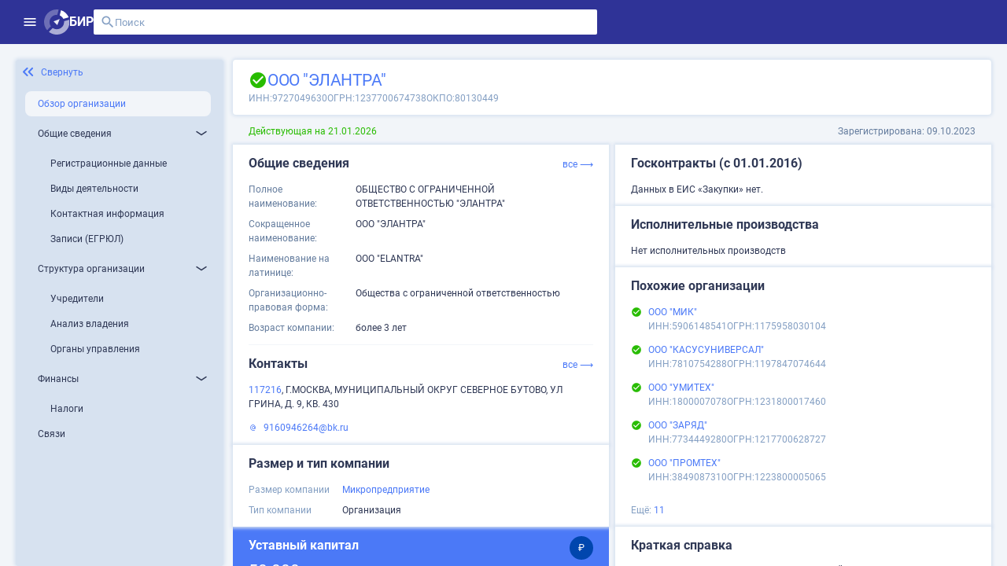

--- FILE ---
content_type: text/html;charset=UTF-8
request_url: https://site.birweb.1prime.ru/company-brief/13289670
body_size: 189522
content:
<!DOCTYPE html><html lang="ru" data-beasties-container><head>
	<meta charset="utf-8">
	<title>ООО "ЭЛАНТРА": ИНН 9727049630, ОГРН 1237700674738</title>
	<base href="/">
	<meta content="width=device-width, initial-scale=1" name="viewport">
	<link href="favicon.svg" rel="icon" type="image/svg+xml">
	<meta content="Вся информация о ООО &quot;ЭЛАНТРА&quot;: ИНН 9727049630, ОГРН 1237700674738, ОКПО 80130449, контакты, ОКВЭД, связи, руководство, лицензии на БИР Аналитик." name="description">
	<meta content="Вся информация о ООО &quot;ЭЛАНТРА&quot;: ИНН 9727049630, ОГРН 1237700674738, ОКПО 80130449, контакты, ОКВЭД, связи, руководство, лицензии на БИР Аналитик." property="og:description">
	<meta content="site.birweb.1prime.ru" property="og:site_name">
	<meta content="ru_RU" property="og:locale">
	<meta content="ООО &quot;ЭЛАНТРА&quot;: ИНН 9727049630, ОГРН 1237700674738" property="og:title">
	<meta content="https://site.birweb.1prime.ru/bir_image.png" property="og:image">
	<script>
    (function() {
      try {
        var ls = localStorage.getItem('theme'); 
        if (ls === 'dark') {
          document.documentElement.classList.add('theme-dark');
        }
      } catch (_) {
      }
    })();
	</script>
<style>html{--mat-sys-on-surface: initial}html{--mat-app-background-color: #fafafa;--mat-app-text-color: rgba(0, 0, 0, .87);--mat-app-elevation-shadow-level-0: 0px 0px 0px 0px rgba(0, 0, 0, .2), 0px 0px 0px 0px rgba(0, 0, 0, .14), 0px 0px 0px 0px rgba(0, 0, 0, .12);--mat-app-elevation-shadow-level-1: 0px 2px 1px -1px rgba(0, 0, 0, .2), 0px 1px 1px 0px rgba(0, 0, 0, .14), 0px 1px 3px 0px rgba(0, 0, 0, .12);--mat-app-elevation-shadow-level-2: 0px 3px 1px -2px rgba(0, 0, 0, .2), 0px 2px 2px 0px rgba(0, 0, 0, .14), 0px 1px 5px 0px rgba(0, 0, 0, .12);--mat-app-elevation-shadow-level-3: 0px 3px 3px -2px rgba(0, 0, 0, .2), 0px 3px 4px 0px rgba(0, 0, 0, .14), 0px 1px 8px 0px rgba(0, 0, 0, .12);--mat-app-elevation-shadow-level-4: 0px 2px 4px -1px rgba(0, 0, 0, .2), 0px 4px 5px 0px rgba(0, 0, 0, .14), 0px 1px 10px 0px rgba(0, 0, 0, .12);--mat-app-elevation-shadow-level-5: 0px 3px 5px -1px rgba(0, 0, 0, .2), 0px 5px 8px 0px rgba(0, 0, 0, .14), 0px 1px 14px 0px rgba(0, 0, 0, .12);--mat-app-elevation-shadow-level-6: 0px 3px 5px -1px rgba(0, 0, 0, .2), 0px 6px 10px 0px rgba(0, 0, 0, .14), 0px 1px 18px 0px rgba(0, 0, 0, .12);--mat-app-elevation-shadow-level-7: 0px 4px 5px -2px rgba(0, 0, 0, .2), 0px 7px 10px 1px rgba(0, 0, 0, .14), 0px 2px 16px 1px rgba(0, 0, 0, .12);--mat-app-elevation-shadow-level-8: 0px 5px 5px -3px rgba(0, 0, 0, .2), 0px 8px 10px 1px rgba(0, 0, 0, .14), 0px 3px 14px 2px rgba(0, 0, 0, .12);--mat-app-elevation-shadow-level-9: 0px 5px 6px -3px rgba(0, 0, 0, .2), 0px 9px 12px 1px rgba(0, 0, 0, .14), 0px 3px 16px 2px rgba(0, 0, 0, .12);--mat-app-elevation-shadow-level-10: 0px 6px 6px -3px rgba(0, 0, 0, .2), 0px 10px 14px 1px rgba(0, 0, 0, .14), 0px 4px 18px 3px rgba(0, 0, 0, .12);--mat-app-elevation-shadow-level-11: 0px 6px 7px -4px rgba(0, 0, 0, .2), 0px 11px 15px 1px rgba(0, 0, 0, .14), 0px 4px 20px 3px rgba(0, 0, 0, .12);--mat-app-elevation-shadow-level-12: 0px 7px 8px -4px rgba(0, 0, 0, .2), 0px 12px 17px 2px rgba(0, 0, 0, .14), 0px 5px 22px 4px rgba(0, 0, 0, .12);--mat-app-elevation-shadow-level-13: 0px 7px 8px -4px rgba(0, 0, 0, .2), 0px 13px 19px 2px rgba(0, 0, 0, .14), 0px 5px 24px 4px rgba(0, 0, 0, .12);--mat-app-elevation-shadow-level-14: 0px 7px 9px -4px rgba(0, 0, 0, .2), 0px 14px 21px 2px rgba(0, 0, 0, .14), 0px 5px 26px 4px rgba(0, 0, 0, .12);--mat-app-elevation-shadow-level-15: 0px 8px 9px -5px rgba(0, 0, 0, .2), 0px 15px 22px 2px rgba(0, 0, 0, .14), 0px 6px 28px 5px rgba(0, 0, 0, .12);--mat-app-elevation-shadow-level-16: 0px 8px 10px -5px rgba(0, 0, 0, .2), 0px 16px 24px 2px rgba(0, 0, 0, .14), 0px 6px 30px 5px rgba(0, 0, 0, .12);--mat-app-elevation-shadow-level-17: 0px 8px 11px -5px rgba(0, 0, 0, .2), 0px 17px 26px 2px rgba(0, 0, 0, .14), 0px 6px 32px 5px rgba(0, 0, 0, .12);--mat-app-elevation-shadow-level-18: 0px 9px 11px -5px rgba(0, 0, 0, .2), 0px 18px 28px 2px rgba(0, 0, 0, .14), 0px 7px 34px 6px rgba(0, 0, 0, .12);--mat-app-elevation-shadow-level-19: 0px 9px 12px -6px rgba(0, 0, 0, .2), 0px 19px 29px 2px rgba(0, 0, 0, .14), 0px 7px 36px 6px rgba(0, 0, 0, .12);--mat-app-elevation-shadow-level-20: 0px 10px 13px -6px rgba(0, 0, 0, .2), 0px 20px 31px 3px rgba(0, 0, 0, .14), 0px 8px 38px 7px rgba(0, 0, 0, .12);--mat-app-elevation-shadow-level-21: 0px 10px 13px -6px rgba(0, 0, 0, .2), 0px 21px 33px 3px rgba(0, 0, 0, .14), 0px 8px 40px 7px rgba(0, 0, 0, .12);--mat-app-elevation-shadow-level-22: 0px 10px 14px -6px rgba(0, 0, 0, .2), 0px 22px 35px 3px rgba(0, 0, 0, .14), 0px 8px 42px 7px rgba(0, 0, 0, .12);--mat-app-elevation-shadow-level-23: 0px 11px 14px -7px rgba(0, 0, 0, .2), 0px 23px 36px 3px rgba(0, 0, 0, .14), 0px 9px 44px 8px rgba(0, 0, 0, .12);--mat-app-elevation-shadow-level-24: 0px 11px 15px -7px rgba(0, 0, 0, .2), 0px 24px 38px 3px rgba(0, 0, 0, .14), 0px 9px 46px 8px rgba(0, 0, 0, .12)}html{--mat-ripple-color: color-mix(in srgb, rgba(0, 0, 0, .87) 12%, transparent)}html{--mat-option-selected-state-label-text-color: #3f51b5;--mat-option-label-text-color: rgba(0, 0, 0, .87);--mat-option-hover-state-layer-color: color-mix(in srgb, rgba(0, 0, 0, .87) 4%, transparent);--mat-option-focus-state-layer-color: color-mix(in srgb, rgba(0, 0, 0, .87) 12%, transparent);--mat-option-selected-state-layer-color: color-mix(in srgb, rgba(0, 0, 0, .87) 12%, transparent)}html{--mat-optgroup-label-text-color: rgba(0, 0, 0, .87)}html{--mat-pseudo-checkbox-full-selected-icon-color: #536dfe;--mat-pseudo-checkbox-full-selected-checkmark-color: #fafafa;--mat-pseudo-checkbox-full-unselected-icon-color: rgba(0, 0, 0, .54);--mat-pseudo-checkbox-full-disabled-selected-checkmark-color: #fafafa;--mat-pseudo-checkbox-full-disabled-unselected-icon-color: color-mix(in srgb, rgba(0, 0, 0, .87) 38%, transparent);--mat-pseudo-checkbox-full-disabled-selected-icon-color: color-mix(in srgb, rgba(0, 0, 0, .87) 38%, transparent);--mat-pseudo-checkbox-minimal-selected-checkmark-color: #536dfe;--mat-pseudo-checkbox-minimal-disabled-selected-checkmark-color: color-mix(in srgb, rgba(0, 0, 0, .87) 38%, transparent)}html{--mat-option-label-text-font: Roboto, sans-serif;--mat-option-label-text-line-height: 2.25rem;--mat-option-label-text-size: 1.5rem;--mat-option-label-text-tracking: normal;--mat-option-label-text-weight: 400}html{--mat-optgroup-label-text-font: Roboto, sans-serif;--mat-optgroup-label-text-line-height: 2.25rem;--mat-optgroup-label-text-size: 1.5rem;--mat-optgroup-label-text-tracking: normal;--mat-optgroup-label-text-weight: 400}html{--mat-card-elevated-container-shape: 4px;--mat-card-outlined-container-shape: 4px;--mat-card-filled-container-shape: 4px;--mat-card-outlined-outline-width: 1px}html{--mat-card-elevated-container-color: white;--mat-card-elevated-container-elevation: 0px 2px 1px -1px rgba(0, 0, 0, .2), 0px 1px 1px 0px rgba(0, 0, 0, .14), 0px 1px 3px 0px rgba(0, 0, 0, .12);--mat-card-outlined-container-color: white;--mat-card-outlined-container-elevation: 0px 0px 0px 0px rgba(0, 0, 0, .2), 0px 0px 0px 0px rgba(0, 0, 0, .14), 0px 0px 0px 0px rgba(0, 0, 0, .12);--mat-card-outlined-outline-color: rgba(0, 0, 0, .12);--mat-card-subtitle-text-color: rgba(0, 0, 0, .54);--mat-card-filled-container-color: white;--mat-card-filled-container-elevation: 0px 0px 0px 0px rgba(0, 0, 0, .2), 0px 0px 0px 0px rgba(0, 0, 0, .14), 0px 0px 0px 0px rgba(0, 0, 0, .12)}html{--mat-card-title-text-font: Roboto, sans-serif;--mat-card-title-text-line-height: 32px;--mat-card-title-text-size: 20px;--mat-card-title-text-tracking: .0125em;--mat-card-title-text-weight: 500;--mat-card-subtitle-text-font: Roboto, sans-serif;--mat-card-subtitle-text-line-height: 22px;--mat-card-subtitle-text-size: 14px;--mat-card-subtitle-text-tracking: .0071428571em;--mat-card-subtitle-text-weight: 500}html{--mat-progress-bar-active-indicator-height: 4px;--mat-progress-bar-track-height: 4px;--mat-progress-bar-track-shape: 0}html{--mat-tooltip-container-shape: 4px;--mat-tooltip-supporting-text-line-height: 16px}html{--mat-tooltip-container-color: #424242;--mat-tooltip-supporting-text-color: white}html{--mat-tooltip-supporting-text-font: Roboto, sans-serif;--mat-tooltip-supporting-text-size: 12px;--mat-tooltip-supporting-text-weight: 400;--mat-tooltip-supporting-text-tracking: .0333333333em}html{--mat-form-field-filled-active-indicator-height: 1px;--mat-form-field-filled-focus-active-indicator-height: 2px;--mat-form-field-filled-container-shape: 4px;--mat-form-field-outlined-outline-width: 1px;--mat-form-field-outlined-focus-outline-width: 2px;--mat-form-field-outlined-container-shape: 4px}html{--mat-form-field-focus-select-arrow-color: color-mix(in srgb, #3f51b5 87%, transparent);--mat-form-field-filled-caret-color: #3f51b5;--mat-form-field-filled-focus-active-indicator-color: #3f51b5;--mat-form-field-filled-focus-label-text-color: color-mix(in srgb, #3f51b5 87%, transparent);--mat-form-field-outlined-caret-color: #3f51b5;--mat-form-field-outlined-focus-outline-color: #3f51b5;--mat-form-field-outlined-focus-label-text-color: color-mix(in srgb, #3f51b5 87%, transparent);--mat-form-field-disabled-input-text-placeholder-color: color-mix(in srgb, rgba(0, 0, 0, .87) 38%, transparent);--mat-form-field-state-layer-color: rgba(0, 0, 0, .87);--mat-form-field-error-text-color: #3f51b5;--mat-form-field-select-option-text-color: inherit;--mat-form-field-select-disabled-option-text-color: GrayText;--mat-form-field-leading-icon-color: unset;--mat-form-field-disabled-leading-icon-color: unset;--mat-form-field-trailing-icon-color: unset;--mat-form-field-disabled-trailing-icon-color: unset;--mat-form-field-error-focus-trailing-icon-color: unset;--mat-form-field-error-hover-trailing-icon-color: unset;--mat-form-field-error-trailing-icon-color: unset;--mat-form-field-enabled-select-arrow-color: rgba(0, 0, 0, .54);--mat-form-field-disabled-select-arrow-color: color-mix(in srgb, rgba(0, 0, 0, .87) 38%, transparent);--mat-form-field-hover-state-layer-opacity: .04;--mat-form-field-focus-state-layer-opacity: .12;--mat-form-field-filled-container-color: #f6f6f6;--mat-form-field-filled-disabled-container-color: color-mix(in srgb, rgba(0, 0, 0, .87) 4%, transparent);--mat-form-field-filled-label-text-color: rgba(0, 0, 0, .54);--mat-form-field-filled-hover-label-text-color: rgba(0, 0, 0, .54);--mat-form-field-filled-disabled-label-text-color: color-mix(in srgb, rgba(0, 0, 0, .87) 38%, transparent);--mat-form-field-filled-input-text-color: rgba(0, 0, 0, .87);--mat-form-field-filled-disabled-input-text-color: color-mix(in srgb, rgba(0, 0, 0, .87) 38%, transparent);--mat-form-field-filled-input-text-placeholder-color: rgba(0, 0, 0, .54);--mat-form-field-filled-error-hover-label-text-color: #3f51b5;--mat-form-field-filled-error-focus-label-text-color: #3f51b5;--mat-form-field-filled-error-label-text-color: #3f51b5;--mat-form-field-filled-error-caret-color: #3f51b5;--mat-form-field-filled-active-indicator-color: rgba(0, 0, 0, .54);--mat-form-field-filled-disabled-active-indicator-color: color-mix(in srgb, rgba(0, 0, 0, .87) 12%, transparent);--mat-form-field-filled-hover-active-indicator-color: rgba(0, 0, 0, .87);--mat-form-field-filled-error-active-indicator-color: #3f51b5;--mat-form-field-filled-error-focus-active-indicator-color: #3f51b5;--mat-form-field-filled-error-hover-active-indicator-color: #3f51b5;--mat-form-field-outlined-label-text-color: rgba(0, 0, 0, .54);--mat-form-field-outlined-hover-label-text-color: rgba(0, 0, 0, .87);--mat-form-field-outlined-disabled-label-text-color: color-mix(in srgb, rgba(0, 0, 0, .87) 38%, transparent);--mat-form-field-outlined-input-text-color: rgba(0, 0, 0, .87);--mat-form-field-outlined-disabled-input-text-color: color-mix(in srgb, rgba(0, 0, 0, .87) 38%, transparent);--mat-form-field-outlined-input-text-placeholder-color: rgba(0, 0, 0, .54);--mat-form-field-outlined-error-caret-color: #3f51b5;--mat-form-field-outlined-error-focus-label-text-color: #3f51b5;--mat-form-field-outlined-error-label-text-color: #3f51b5;--mat-form-field-outlined-error-hover-label-text-color: #3f51b5;--mat-form-field-outlined-outline-color: rgba(0, 0, 0, .38);--mat-form-field-outlined-disabled-outline-color: color-mix(in srgb, rgba(0, 0, 0, .87) 12%, transparent);--mat-form-field-outlined-hover-outline-color: rgba(0, 0, 0, .87);--mat-form-field-outlined-error-focus-outline-color: #3f51b5;--mat-form-field-outlined-error-hover-outline-color: #3f51b5;--mat-form-field-outlined-error-outline-color: #3f51b5}html{--mat-form-field-container-height: 56px;--mat-form-field-filled-label-display: block;--mat-form-field-container-vertical-padding: 16px;--mat-form-field-filled-with-label-container-padding-top: 24px;--mat-form-field-filled-with-label-container-padding-bottom: 8px}html{--mat-form-field-container-text-font: Roboto, sans-serif;--mat-form-field-container-text-line-height: 2.25rem;--mat-form-field-container-text-size: 1.5rem;--mat-form-field-container-text-tracking: normal;--mat-form-field-container-text-weight: 400;--mat-form-field-outlined-label-text-populated-size: 1.5rem;--mat-form-field-subscript-text-font: Roboto, sans-serif;--mat-form-field-subscript-text-line-height: 20px;--mat-form-field-subscript-text-size: 12px;--mat-form-field-subscript-text-tracking: .0333333333em;--mat-form-field-subscript-text-weight: 400;--mat-form-field-filled-label-text-font: Roboto, sans-serif;--mat-form-field-filled-label-text-size: 1.5rem;--mat-form-field-filled-label-text-tracking: normal;--mat-form-field-filled-label-text-weight: 400;--mat-form-field-outlined-label-text-font: Roboto, sans-serif;--mat-form-field-outlined-label-text-size: 1.5rem;--mat-form-field-outlined-label-text-tracking: normal;--mat-form-field-outlined-label-text-weight: 400}html{--mat-select-container-elevation-shadow: 0px 5px 5px -3px rgba(0, 0, 0, .2), 0px 8px 10px 1px rgba(0, 0, 0, .14), 0px 3px 14px 2px rgba(0, 0, 0, .12)}html{--mat-select-panel-background-color: white;--mat-select-enabled-trigger-text-color: rgba(0, 0, 0, .87);--mat-select-disabled-trigger-text-color: color-mix(in srgb, rgba(0, 0, 0, .87) 38%, transparent);--mat-select-placeholder-text-color: rgba(0, 0, 0, .54);--mat-select-enabled-arrow-color: rgba(0, 0, 0, .54);--mat-select-disabled-arrow-color: color-mix(in srgb, rgba(0, 0, 0, .87) 38%, transparent);--mat-select-focused-arrow-color: #3f51b5;--mat-select-invalid-arrow-color: #3f51b5}html{--mat-select-arrow-transform: translateY(-8px)}html{--mat-select-trigger-text-font: Roboto, sans-serif;--mat-select-trigger-text-line-height: 2.25rem;--mat-select-trigger-text-size: 1.5rem;--mat-select-trigger-text-tracking: normal;--mat-select-trigger-text-weight: 400}html{--mat-autocomplete-container-shape: 4px;--mat-autocomplete-container-elevation-shadow: 0px 5px 5px -3px rgba(0, 0, 0, .2), 0px 8px 10px 1px rgba(0, 0, 0, .14), 0px 3px 14px 2px rgba(0, 0, 0, .12)}html{--mat-autocomplete-background-color: white}html{--mat-dialog-container-shape: 4px;--mat-dialog-container-elevation-shadow: 0px 11px 15px -7px rgba(0, 0, 0, .2), 0px 24px 38px 3px rgba(0, 0, 0, .14), 0px 9px 46px 8px rgba(0, 0, 0, .12);--mat-dialog-container-max-width: 80vw;--mat-dialog-container-small-max-width: 80vw;--mat-dialog-container-min-width: 0;--mat-dialog-actions-alignment: start;--mat-dialog-actions-padding: 8px;--mat-dialog-content-padding: 20px 24px;--mat-dialog-with-actions-content-padding: 20px 24px;--mat-dialog-headline-padding: 0 24px 9px}html{--mat-dialog-container-color: white;--mat-dialog-subhead-color: rgba(0, 0, 0, .87);--mat-dialog-supporting-text-color: rgba(0, 0, 0, .54)}html{--mat-dialog-subhead-font: Roboto, sans-serif;--mat-dialog-subhead-line-height: 32px;--mat-dialog-subhead-size: 20px;--mat-dialog-subhead-weight: 500;--mat-dialog-subhead-tracking: .0125em;--mat-dialog-supporting-text-font: Roboto, sans-serif;--mat-dialog-supporting-text-line-height: 2.25rem;--mat-dialog-supporting-text-size: 1.5rem;--mat-dialog-supporting-text-weight: 400;--mat-dialog-supporting-text-tracking: normal}html{--mat-slide-toggle-disabled-handle-opacity: .38;--mat-slide-toggle-disabled-selected-handle-opacity: .38;--mat-slide-toggle-disabled-selected-icon-opacity: .38;--mat-slide-toggle-disabled-track-opacity: .12;--mat-slide-toggle-disabled-unselected-handle-opacity: .38;--mat-slide-toggle-disabled-unselected-icon-opacity: .38;--mat-slide-toggle-disabled-unselected-track-outline-color: transparent;--mat-slide-toggle-disabled-unselected-track-outline-width: 1px;--mat-slide-toggle-handle-height: 20px;--mat-slide-toggle-handle-shape: 10px;--mat-slide-toggle-handle-width: 20px;--mat-slide-toggle-hidden-track-opacity: 1;--mat-slide-toggle-hidden-track-transition: transform 75ms 0ms cubic-bezier(.4, 0, .6, 1);--mat-slide-toggle-pressed-handle-size: 20px;--mat-slide-toggle-selected-focus-state-layer-opacity: .12;--mat-slide-toggle-selected-handle-horizontal-margin: 0;--mat-slide-toggle-selected-handle-size: 20px;--mat-slide-toggle-selected-hover-state-layer-opacity: .04;--mat-slide-toggle-selected-icon-size: 18px;--mat-slide-toggle-selected-pressed-handle-horizontal-margin: 0;--mat-slide-toggle-selected-pressed-state-layer-opacity: .12;--mat-slide-toggle-selected-track-outline-color: transparent;--mat-slide-toggle-selected-track-outline-width: 1px;--mat-slide-toggle-selected-with-icon-handle-horizontal-margin: 0;--mat-slide-toggle-track-height: 14px;--mat-slide-toggle-track-outline-color: transparent;--mat-slide-toggle-track-outline-width: 1px;--mat-slide-toggle-track-shape: 7px;--mat-slide-toggle-track-width: 36px;--mat-slide-toggle-unselected-focus-state-layer-opacity: .12;--mat-slide-toggle-unselected-handle-horizontal-margin: 0;--mat-slide-toggle-unselected-handle-size: 20px;--mat-slide-toggle-unselected-hover-state-layer-opacity: .12;--mat-slide-toggle-unselected-icon-size: 18px;--mat-slide-toggle-unselected-pressed-handle-horizontal-margin: 0;--mat-slide-toggle-unselected-pressed-state-layer-opacity: .1;--mat-slide-toggle-unselected-with-icon-handle-horizontal-margin: 0;--mat-slide-toggle-visible-track-opacity: 1;--mat-slide-toggle-visible-track-transition: transform 75ms 0ms cubic-bezier(0, 0, .2, 1);--mat-slide-toggle-with-icon-handle-size: 20px;--mat-slide-toggle-touch-target-size: 48px}html{--mat-slide-toggle-selected-icon-color: white;--mat-slide-toggle-disabled-selected-icon-color: white;--mat-slide-toggle-selected-focus-state-layer-color: #3f51b5;--mat-slide-toggle-selected-handle-color: #3f51b5;--mat-slide-toggle-selected-hover-state-layer-color: #3f51b5;--mat-slide-toggle-selected-pressed-state-layer-color: #3f51b5;--mat-slide-toggle-selected-focus-handle-color: #3f51b5;--mat-slide-toggle-selected-hover-handle-color: #3f51b5;--mat-slide-toggle-selected-pressed-handle-color: #3f51b5;--mat-slide-toggle-selected-focus-track-color: #7986cb;--mat-slide-toggle-selected-hover-track-color: #7986cb;--mat-slide-toggle-selected-pressed-track-color: #7986cb;--mat-slide-toggle-selected-track-color: #7986cb;--mat-slide-toggle-disabled-label-text-color: color-mix(in srgb, rgba(0, 0, 0, .87) 38%, transparent);--mat-slide-toggle-disabled-handle-elevation-shadow: 0px 0px 0px 0px rgba(0, 0, 0, .2), 0px 0px 0px 0px rgba(0, 0, 0, .14), 0px 0px 0px 0px rgba(0, 0, 0, .12);--mat-slide-toggle-disabled-selected-handle-color: rgba(0, 0, 0, .87);--mat-slide-toggle-disabled-selected-track-color: rgba(0, 0, 0, .87);--mat-slide-toggle-disabled-unselected-handle-color: rgba(0, 0, 0, .87);--mat-slide-toggle-disabled-unselected-icon-color: #f6f6f6;--mat-slide-toggle-disabled-unselected-track-color: rgba(0, 0, 0, .87);--mat-slide-toggle-handle-elevation-shadow: 0px 2px 1px -1px rgba(0, 0, 0, .2), 0px 1px 1px 0px rgba(0, 0, 0, .14), 0px 1px 3px 0px rgba(0, 0, 0, .12);--mat-slide-toggle-handle-surface-color: white;--mat-slide-toggle-label-text-color: rgba(0, 0, 0, .87);--mat-slide-toggle-unselected-hover-handle-color: #424242;--mat-slide-toggle-unselected-focus-handle-color: #424242;--mat-slide-toggle-unselected-focus-state-layer-color: rgba(0, 0, 0, .87);--mat-slide-toggle-unselected-focus-track-color: rgba(0, 0, 0, .12);--mat-slide-toggle-unselected-icon-color: #f6f6f6;--mat-slide-toggle-unselected-handle-color: rgba(0, 0, 0, .54);--mat-slide-toggle-unselected-hover-state-layer-color: rgba(0, 0, 0, .87);--mat-slide-toggle-unselected-hover-track-color: rgba(0, 0, 0, .12);--mat-slide-toggle-unselected-pressed-handle-color: #424242;--mat-slide-toggle-unselected-pressed-track-color: rgba(0, 0, 0, .12);--mat-slide-toggle-unselected-pressed-state-layer-color: rgba(0, 0, 0, .87);--mat-slide-toggle-unselected-track-color: rgba(0, 0, 0, .12)}html{--mat-slide-toggle-state-layer-size: 40px;--mat-slide-toggle-touch-target-display: block}html{--mat-slide-toggle-label-text-font: Roboto, sans-serif;--mat-slide-toggle-label-text-line-height: 2.25rem;--mat-slide-toggle-label-text-size: 1.5rem;--mat-slide-toggle-label-text-tracking: normal;--mat-slide-toggle-label-text-weight: 400}html{--mat-radio-disabled-selected-icon-opacity: .38;--mat-radio-disabled-unselected-icon-opacity: .38;--mat-radio-state-layer-size: 40px;--mat-radio-touch-target-size: 48px}html{--mat-radio-state-layer-size: 40px;--mat-radio-touch-target-display: block}html{--mat-radio-label-text-font: Roboto, sans-serif;--mat-radio-label-text-line-height: 2.25rem;--mat-radio-label-text-size: 1.5rem;--mat-radio-label-text-tracking: normal;--mat-radio-label-text-weight: 400}html{--mat-slider-active-track-height: 6px;--mat-slider-active-track-shape: 9999px;--mat-slider-handle-elevation: 0px 2px 1px -1px rgba(0, 0, 0, .2), 0px 1px 1px 0px rgba(0, 0, 0, .14), 0px 1px 3px 0px rgba(0, 0, 0, .12);--mat-slider-handle-height: 20px;--mat-slider-handle-shape: 50%;--mat-slider-handle-width: 20px;--mat-slider-inactive-track-height: 4px;--mat-slider-inactive-track-shape: 9999px;--mat-slider-value-indicator-border-radius: 4px;--mat-slider-value-indicator-caret-display: block;--mat-slider-value-indicator-container-transform: translateX(-50%);--mat-slider-value-indicator-height: 32px;--mat-slider-value-indicator-padding: 0 12px;--mat-slider-value-indicator-text-transform: none;--mat-slider-value-indicator-width: auto;--mat-slider-with-overlap-handle-outline-width: 1px;--mat-slider-with-tick-marks-active-container-opacity: .6;--mat-slider-with-tick-marks-container-shape: 50%;--mat-slider-with-tick-marks-container-size: 2px;--mat-slider-with-tick-marks-inactive-container-opacity: .6;--mat-slider-value-indicator-transform-origin: bottom}html{--mat-slider-active-track-color: #3f51b5;--mat-slider-focus-handle-color: #3f51b5;--mat-slider-handle-color: #3f51b5;--mat-slider-hover-handle-color: #3f51b5;--mat-slider-focus-state-layer-color: color-mix(in srgb, #3f51b5 12%, transparent);--mat-slider-hover-state-layer-color: color-mix(in srgb, #3f51b5 4%, transparent);--mat-slider-inactive-track-color: #3f51b5;--mat-slider-ripple-color: #3f51b5;--mat-slider-with-tick-marks-active-container-color: white;--mat-slider-with-tick-marks-inactive-container-color: #3f51b5;--mat-slider-disabled-active-track-color: rgba(0, 0, 0, .87);--mat-slider-disabled-handle-color: rgba(0, 0, 0, .87);--mat-slider-disabled-inactive-track-color: rgba(0, 0, 0, .87);--mat-slider-label-container-color: #424242;--mat-slider-label-label-text-color: white;--mat-slider-value-indicator-opacity: 1;--mat-slider-with-overlap-handle-outline-color: rgba(0, 0, 0, .87);--mat-slider-with-tick-marks-disabled-container-color: rgba(0, 0, 0, .87)}html{--mat-slider-label-label-text-font: Roboto, sans-serif;--mat-slider-label-label-text-size: 14px;--mat-slider-label-label-text-line-height: 22px;--mat-slider-label-label-text-tracking: .0071428571em;--mat-slider-label-label-text-weight: 500}html{--mat-menu-container-shape: 4px;--mat-menu-divider-bottom-spacing: 0;--mat-menu-divider-top-spacing: 0;--mat-menu-item-spacing: 16px;--mat-menu-item-icon-size: 24px;--mat-menu-item-leading-spacing: 16px;--mat-menu-item-trailing-spacing: 16px;--mat-menu-item-with-icon-leading-spacing: 16px;--mat-menu-item-with-icon-trailing-spacing: 16px;--mat-menu-container-elevation-shadow: 0px 5px 5px -3px rgba(0, 0, 0, .2), 0px 8px 10px 1px rgba(0, 0, 0, .14), 0px 3px 14px 2px rgba(0, 0, 0, .12)}html{--mat-menu-item-label-text-color: rgba(0, 0, 0, .87);--mat-menu-item-icon-color: rgba(0, 0, 0, .87);--mat-menu-item-hover-state-layer-color: color-mix(in srgb, rgba(0, 0, 0, .87) 4%, transparent);--mat-menu-item-focus-state-layer-color: color-mix(in srgb, rgba(0, 0, 0, .87) 12%, transparent);--mat-menu-container-color: white;--mat-menu-divider-color: rgba(0, 0, 0, .12)}html{--mat-menu-item-label-text-font: Roboto, sans-serif;--mat-menu-item-label-text-size: 1.5rem;--mat-menu-item-label-text-tracking: normal;--mat-menu-item-label-text-line-height: 2.25rem;--mat-menu-item-label-text-weight: 400}html{--mat-list-active-indicator-color: transparent;--mat-list-active-indicator-shape: 4px;--mat-list-list-item-container-shape: 0;--mat-list-list-item-leading-avatar-shape: 50%;--mat-list-list-item-container-color: transparent;--mat-list-list-item-selected-container-color: transparent;--mat-list-list-item-leading-avatar-color: transparent;--mat-list-list-item-leading-icon-size: 24px;--mat-list-list-item-leading-avatar-size: 40px;--mat-list-list-item-trailing-icon-size: 24px;--mat-list-list-item-disabled-state-layer-color: transparent;--mat-list-list-item-disabled-state-layer-opacity: 0;--mat-list-list-item-disabled-label-text-opacity: .38;--mat-list-list-item-disabled-leading-icon-opacity: .38;--mat-list-list-item-disabled-trailing-icon-opacity: .38}html{--mat-list-list-item-label-text-color: rgba(0, 0, 0, .87);--mat-list-list-item-supporting-text-color: rgba(0, 0, 0, .54);--mat-list-list-item-leading-icon-color: rgba(0, 0, 0, .54);--mat-list-list-item-trailing-supporting-text-color: rgba(0, 0, 0, .54);--mat-list-list-item-trailing-icon-color: rgba(0, 0, 0, .54);--mat-list-list-item-selected-trailing-icon-color: rgba(0, 0, 0, .54);--mat-list-list-item-disabled-label-text-color: rgba(0, 0, 0, .87);--mat-list-list-item-disabled-leading-icon-color: rgba(0, 0, 0, .87);--mat-list-list-item-disabled-trailing-icon-color: rgba(0, 0, 0, .87);--mat-list-list-item-hover-label-text-color: rgba(0, 0, 0, .87);--mat-list-list-item-hover-leading-icon-color: rgba(0, 0, 0, .54);--mat-list-list-item-hover-state-layer-color: rgba(0, 0, 0, .87);--mat-list-list-item-hover-state-layer-opacity: .04;--mat-list-list-item-hover-trailing-icon-color: rgba(0, 0, 0, .54);--mat-list-list-item-focus-label-text-color: rgba(0, 0, 0, .87);--mat-list-list-item-focus-state-layer-color: rgba(0, 0, 0, .87);--mat-list-list-item-focus-state-layer-opacity: .12}html{--mat-list-list-item-leading-icon-start-space: 16px;--mat-list-list-item-leading-icon-end-space: 32px;--mat-list-list-item-one-line-container-height: 48px;--mat-list-list-item-two-line-container-height: 64px;--mat-list-list-item-three-line-container-height: 88px}html{--mat-list-list-item-label-text-font: Roboto, sans-serif;--mat-list-list-item-label-text-line-height: 2.25rem;--mat-list-list-item-label-text-size: 1.5rem;--mat-list-list-item-label-text-tracking: normal;--mat-list-list-item-label-text-weight: 400;--mat-list-list-item-supporting-text-font: Roboto, sans-serif;--mat-list-list-item-supporting-text-line-height: 2.25rem;--mat-list-list-item-supporting-text-size: 1.5rem;--mat-list-list-item-supporting-text-tracking: normal;--mat-list-list-item-supporting-text-weight: 400;--mat-list-list-item-trailing-supporting-text-font: Roboto, sans-serif;--mat-list-list-item-trailing-supporting-text-line-height: 20px;--mat-list-list-item-trailing-supporting-text-size: 12px;--mat-list-list-item-trailing-supporting-text-tracking: .0333333333em;--mat-list-list-item-trailing-supporting-text-weight: 400}html{--mat-paginator-page-size-select-width: 84px;--mat-paginator-page-size-select-touch-target-height: 48px}html{--mat-paginator-container-text-color: rgba(0, 0, 0, .87);--mat-paginator-container-background-color: white;--mat-paginator-enabled-icon-color: rgba(0, 0, 0, .54);--mat-paginator-disabled-icon-color: color-mix(in srgb, rgba(0, 0, 0, .87) 38%, transparent)}html{--mat-paginator-container-size: 56px;--mat-paginator-form-field-container-height: 40px;--mat-paginator-form-field-container-vertical-padding: 8px;--mat-paginator-touch-target-display: block}html{--mat-paginator-container-text-font: Roboto, sans-serif;--mat-paginator-container-text-line-height: 20px;--mat-paginator-container-text-size: 12px;--mat-paginator-container-text-tracking: .0333333333em;--mat-paginator-container-text-weight: 400;--mat-paginator-select-trigger-text-size: 12px}html{--mat-tab-container-height: 48px;--mat-tab-divider-color: transparent;--mat-tab-divider-height: 0;--mat-tab-active-indicator-height: 2px;--mat-tab-active-indicator-shape: 0}html{--mat-checkbox-disabled-selected-checkmark-color: white;--mat-checkbox-selected-focus-state-layer-opacity: .12;--mat-checkbox-selected-hover-state-layer-opacity: .04;--mat-checkbox-selected-pressed-state-layer-opacity: .12;--mat-checkbox-unselected-focus-state-layer-opacity: .12;--mat-checkbox-unselected-hover-state-layer-opacity: .04;--mat-checkbox-unselected-pressed-state-layer-opacity: .12;--mat-checkbox-touch-target-size: 48px}html{--mat-checkbox-disabled-label-color: color-mix(in srgb, rgba(0, 0, 0, .87) 38%, transparent);--mat-checkbox-label-text-color: rgba(0, 0, 0, .87);--mat-checkbox-disabled-selected-icon-color: color-mix(in srgb, rgba(0, 0, 0, .87) 38%, transparent);--mat-checkbox-disabled-unselected-icon-color: color-mix(in srgb, rgba(0, 0, 0, .87) 38%, transparent);--mat-checkbox-selected-checkmark-color: white;--mat-checkbox-selected-focus-icon-color: #536dfe;--mat-checkbox-selected-hover-icon-color: #536dfe;--mat-checkbox-selected-icon-color: #536dfe;--mat-checkbox-selected-pressed-icon-color: #536dfe;--mat-checkbox-unselected-focus-icon-color: rgba(0, 0, 0, .87);--mat-checkbox-unselected-hover-icon-color: rgba(0, 0, 0, .87);--mat-checkbox-unselected-icon-color: rgba(0, 0, 0, .54);--mat-checkbox-selected-focus-state-layer-color: #536dfe;--mat-checkbox-selected-hover-state-layer-color: #536dfe;--mat-checkbox-selected-pressed-state-layer-color: #536dfe;--mat-checkbox-unselected-focus-state-layer-color: rgba(0, 0, 0, .87);--mat-checkbox-unselected-hover-state-layer-color: rgba(0, 0, 0, .87);--mat-checkbox-unselected-pressed-state-layer-color: rgba(0, 0, 0, .87)}html{--mat-checkbox-touch-target-display: block;--mat-checkbox-state-layer-size: 40px}html{--mat-checkbox-label-text-font: Roboto, sans-serif;--mat-checkbox-label-text-line-height: 2.25rem;--mat-checkbox-label-text-size: 1.5rem;--mat-checkbox-label-text-tracking: normal;--mat-checkbox-label-text-weight: 400}html{--mat-button-filled-container-shape: 4px;--mat-button-filled-horizontal-padding: 16px;--mat-button-filled-icon-offset: -4px;--mat-button-filled-icon-spacing: 8px;--mat-button-filled-touch-target-size: 48px;--mat-button-outlined-container-shape: 4px;--mat-button-outlined-horizontal-padding: 15px;--mat-button-outlined-icon-offset: -4px;--mat-button-outlined-icon-spacing: 8px;--mat-button-outlined-keep-touch-target: false;--mat-button-outlined-outline-width: 1px;--mat-button-outlined-touch-target-size: 48px;--mat-button-protected-container-elevation-shadow: 0px 3px 1px -2px rgba(0, 0, 0, .2), 0px 2px 2px 0px rgba(0, 0, 0, .14), 0px 1px 5px 0px rgba(0, 0, 0, .12);--mat-button-protected-container-shape: 4px;--mat-button-protected-disabled-container-elevation-shadow: 0px 0px 0px 0px rgba(0, 0, 0, .2), 0px 0px 0px 0px rgba(0, 0, 0, .14), 0px 0px 0px 0px rgba(0, 0, 0, .12);--mat-button-protected-focus-container-elevation-shadow: 0px 2px 4px -1px rgba(0, 0, 0, .2), 0px 4px 5px 0px rgba(0, 0, 0, .14), 0px 1px 10px 0px rgba(0, 0, 0, .12);--mat-button-protected-horizontal-padding: 16px;--mat-button-protected-hover-container-elevation-shadow: 0px 2px 4px -1px rgba(0, 0, 0, .2), 0px 4px 5px 0px rgba(0, 0, 0, .14), 0px 1px 10px 0px rgba(0, 0, 0, .12);--mat-button-protected-icon-offset: -4px;--mat-button-protected-icon-spacing: 8px;--mat-button-protected-pressed-container-elevation-shadow: 0px 5px 5px -3px rgba(0, 0, 0, .2), 0px 8px 10px 1px rgba(0, 0, 0, .14), 0px 3px 14px 2px rgba(0, 0, 0, .12);--mat-button-protected-touch-target-size: 48px;--mat-button-text-container-shape: 4px;--mat-button-text-horizontal-padding: 8px;--mat-button-text-icon-offset: 0;--mat-button-text-icon-spacing: 8px;--mat-button-text-with-icon-horizontal-padding: 8px;--mat-button-text-touch-target-size: 48px;--mat-button-tonal-container-shape: 4px;--mat-button-tonal-horizontal-padding: 16px;--mat-button-tonal-icon-offset: -4px;--mat-button-tonal-icon-spacing: 8px;--mat-button-tonal-touch-target-size: 48px}html{--mat-button-filled-container-color: white;--mat-button-filled-disabled-container-color: color-mix(in srgb, rgba(0, 0, 0, .87) 12%, transparent);--mat-button-filled-disabled-label-text-color: color-mix(in srgb, rgba(0, 0, 0, .87) 38%, transparent);--mat-button-filled-disabled-state-layer-color: rgba(0, 0, 0, .54);--mat-button-filled-focus-state-layer-opacity: .12;--mat-button-filled-hover-state-layer-opacity: .04;--mat-button-filled-label-text-color: rgba(0, 0, 0, .87);--mat-button-filled-pressed-state-layer-opacity: .12;--mat-button-filled-ripple-color: color-mix(in srgb, rgba(0, 0, 0, .87) 12%, transparent);--mat-button-filled-state-layer-color: rgba(0, 0, 0, .87);--mat-button-outlined-disabled-label-text-color: color-mix(in srgb, rgba(0, 0, 0, .87) 38%, transparent);--mat-button-outlined-disabled-outline-color: rgba(0, 0, 0, .12);--mat-button-outlined-disabled-state-layer-color: rgba(0, 0, 0, .54);--mat-button-outlined-focus-state-layer-opacity: .12;--mat-button-outlined-hover-state-layer-opacity: .04;--mat-button-outlined-label-text-color: rgba(0, 0, 0, .87);--mat-button-outlined-outline-color: rgba(0, 0, 0, .12);--mat-button-outlined-pressed-state-layer-opacity: .12;--mat-button-outlined-ripple-color: color-mix(in srgb, rgba(0, 0, 0, .87) 12%, transparent);--mat-button-outlined-state-layer-color: rgba(0, 0, 0, .87);--mat-button-protected-container-color: white;--mat-button-protected-disabled-container-color: color-mix(in srgb, rgba(0, 0, 0, .87) 12%, transparent);--mat-button-protected-disabled-label-text-color: color-mix(in srgb, rgba(0, 0, 0, .87) 38%, transparent);--mat-button-protected-disabled-state-layer-color: rgba(0, 0, 0, .54);--mat-button-protected-focus-state-layer-opacity: .12;--mat-button-protected-hover-state-layer-opacity: .04;--mat-button-protected-label-text-color: rgba(0, 0, 0, .87);--mat-button-protected-pressed-state-layer-opacity: .12;--mat-button-protected-ripple-color: color-mix(in srgb, rgba(0, 0, 0, .87) 12%, transparent);--mat-button-protected-state-layer-color: rgba(0, 0, 0, .87);--mat-button-text-disabled-label-text-color: color-mix(in srgb, rgba(0, 0, 0, .87) 38%, transparent);--mat-button-text-disabled-state-layer-color: rgba(0, 0, 0, .54);--mat-button-text-focus-state-layer-opacity: .12;--mat-button-text-hover-state-layer-opacity: .04;--mat-button-text-label-text-color: rgba(0, 0, 0, .87);--mat-button-text-pressed-state-layer-opacity: .12;--mat-button-text-ripple-color: color-mix(in srgb, rgba(0, 0, 0, .87) 12%, transparent);--mat-button-text-state-layer-color: rgba(0, 0, 0, .87);--mat-button-tonal-container-color: white;--mat-button-tonal-disabled-container-color: color-mix(in srgb, rgba(0, 0, 0, .87) 12%, transparent);--mat-button-tonal-disabled-label-text-color: color-mix(in srgb, rgba(0, 0, 0, .87) 38%, transparent);--mat-button-tonal-disabled-state-layer-color: rgba(0, 0, 0, .54);--mat-button-tonal-focus-state-layer-opacity: .12;--mat-button-tonal-hover-state-layer-opacity: .04;--mat-button-tonal-label-text-color: rgba(0, 0, 0, .87);--mat-button-tonal-pressed-state-layer-opacity: .12;--mat-button-tonal-ripple-color: color-mix(in srgb, rgba(0, 0, 0, .87) 12%, transparent);--mat-button-tonal-state-layer-color: rgba(0, 0, 0, .87)}html{--mat-button-filled-container-height: 36px;--mat-button-filled-touch-target-display: block;--mat-button-outlined-container-height: 36px;--mat-button-outlined-touch-target-display: block;--mat-button-protected-container-height: 36px;--mat-button-protected-touch-target-display: block;--mat-button-text-container-height: 36px;--mat-button-text-touch-target-display: block;--mat-button-tonal-container-height: 36px;--mat-button-tonal-touch-target-display: block}html{--mat-button-filled-label-text-font: Roboto, sans-serif;--mat-button-filled-label-text-size: 14px;--mat-button-filled-label-text-tracking: .0892857143em;--mat-button-filled-label-text-transform: none;--mat-button-filled-label-text-weight: 500;--mat-button-outlined-label-text-font: Roboto, sans-serif;--mat-button-outlined-label-text-size: 14px;--mat-button-outlined-label-text-tracking: .0892857143em;--mat-button-outlined-label-text-transform: none;--mat-button-outlined-label-text-weight: 500;--mat-button-protected-label-text-font: Roboto, sans-serif;--mat-button-protected-label-text-size: 14px;--mat-button-protected-label-text-tracking: .0892857143em;--mat-button-protected-label-text-transform: none;--mat-button-protected-label-text-weight: 500;--mat-button-text-label-text-font: Roboto, sans-serif;--mat-button-text-label-text-size: 14px;--mat-button-text-label-text-tracking: .0892857143em;--mat-button-text-label-text-transform: none;--mat-button-text-label-text-weight: 500;--mat-button-tonal-label-text-font: Roboto, sans-serif;--mat-button-tonal-label-text-size: 14px;--mat-button-tonal-label-text-tracking: .0892857143em;--mat-button-tonal-label-text-transform: none;--mat-button-tonal-label-text-weight: 500}html{--mat-icon-button-icon-size: 24px;--mat-icon-button-container-shape: 50%;--mat-icon-button-touch-target-size: 48px}html{--mat-icon-button-disabled-icon-color: color-mix(in srgb, rgba(0, 0, 0, .87) 38%, transparent);--mat-icon-button-disabled-state-layer-color: rgba(0, 0, 0, .54);--mat-icon-button-focus-state-layer-opacity: .12;--mat-icon-button-hover-state-layer-opacity: .04;--mat-icon-button-icon-color: inherit;--mat-icon-button-pressed-state-layer-opacity: .12;--mat-icon-button-ripple-color: color-mix(in srgb, rgba(0, 0, 0, .87) 12%, transparent);--mat-icon-button-state-layer-color: rgba(0, 0, 0, .87)}html{--mat-icon-button-touch-target-display: block}html{--mat-fab-container-elevation-shadow: 0px 3px 5px -1px rgba(0, 0, 0, .2), 0px 6px 10px 0px rgba(0, 0, 0, .14), 0px 1px 18px 0px rgba(0, 0, 0, .12);--mat-fab-container-shape: 50%;--mat-fab-touch-target-size: 48px;--mat-fab-extended-container-elevation-shadow: 0px 3px 5px -1px rgba(0, 0, 0, .2), 0px 6px 10px 0px rgba(0, 0, 0, .14), 0px 1px 18px 0px rgba(0, 0, 0, .12);--mat-fab-extended-container-height: 48px;--mat-fab-extended-container-shape: 24px;--mat-fab-extended-focus-container-elevation-shadow: 0px 5px 5px -3px rgba(0, 0, 0, .2), 0px 8px 10px 1px rgba(0, 0, 0, .14), 0px 3px 14px 2px rgba(0, 0, 0, .12);--mat-fab-extended-hover-container-elevation-shadow: 0px 5px 5px -3px rgba(0, 0, 0, .2), 0px 8px 10px 1px rgba(0, 0, 0, .14), 0px 3px 14px 2px rgba(0, 0, 0, .12);--mat-fab-extended-pressed-container-elevation-shadow: 0px 7px 8px -4px rgba(0, 0, 0, .2), 0px 12px 17px 2px rgba(0, 0, 0, .14), 0px 5px 22px 4px rgba(0, 0, 0, .12);--mat-fab-focus-container-elevation-shadow: 0px 5px 5px -3px rgba(0, 0, 0, .2), 0px 8px 10px 1px rgba(0, 0, 0, .14), 0px 3px 14px 2px rgba(0, 0, 0, .12);--mat-fab-hover-container-elevation-shadow: 0px 5px 5px -3px rgba(0, 0, 0, .2), 0px 8px 10px 1px rgba(0, 0, 0, .14), 0px 3px 14px 2px rgba(0, 0, 0, .12);--mat-fab-pressed-container-elevation-shadow: 0px 7px 8px -4px rgba(0, 0, 0, .2), 0px 12px 17px 2px rgba(0, 0, 0, .14), 0px 5px 22px 4px rgba(0, 0, 0, .12);--mat-fab-small-container-elevation-shadow: 0px 3px 5px -1px rgba(0, 0, 0, .2), 0px 6px 10px 0px rgba(0, 0, 0, .14), 0px 1px 18px 0px rgba(0, 0, 0, .12);--mat-fab-small-container-shape: 50%;--mat-fab-small-touch-target-size: 48px;--mat-fab-small-focus-container-elevation-shadow: 0px 5px 5px -3px rgba(0, 0, 0, .2), 0px 8px 10px 1px rgba(0, 0, 0, .14), 0px 3px 14px 2px rgba(0, 0, 0, .12);--mat-fab-small-hover-container-elevation-shadow: 0px 5px 5px -3px rgba(0, 0, 0, .2), 0px 8px 10px 1px rgba(0, 0, 0, .14), 0px 3px 14px 2px rgba(0, 0, 0, .12);--mat-fab-small-pressed-container-elevation-shadow: 0px 7px 8px -4px rgba(0, 0, 0, .2), 0px 12px 17px 2px rgba(0, 0, 0, .14), 0px 5px 22px 4px rgba(0, 0, 0, .12)}html{--mat-fab-container-color: white;--mat-fab-disabled-state-container-color: color-mix(in srgb, rgba(0, 0, 0, .87) 12%, transparent);--mat-fab-disabled-state-foreground-color: color-mix(in srgb, rgba(0, 0, 0, .87) 38%, transparent);--mat-fab-disabled-state-layer-color: rgba(0, 0, 0, .54);--mat-fab-focus-state-layer-opacity: .12;--mat-fab-foreground-color: rgba(0, 0, 0, .87);--mat-fab-hover-state-layer-opacity: .04;--mat-fab-pressed-state-layer-opacity: .12;--mat-fab-ripple-color: color-mix(in srgb, rgba(0, 0, 0, .87) 12%, transparent);--mat-fab-small-container-color: white;--mat-fab-small-disabled-state-container-color: color-mix(in srgb, rgba(0, 0, 0, .87) 12%, transparent);--mat-fab-small-disabled-state-foreground-color: color-mix(in srgb, rgba(0, 0, 0, .87) 38%, transparent);--mat-fab-small-disabled-state-layer-color: rgba(0, 0, 0, .54);--mat-fab-small-focus-state-layer-opacity: .12;--mat-fab-small-foreground-color: rgba(0, 0, 0, .87);--mat-fab-small-hover-state-layer-opacity: .04;--mat-fab-small-pressed-state-layer-opacity: .12;--mat-fab-small-ripple-color: color-mix(in srgb, rgba(0, 0, 0, .87) 12%, transparent);--mat-fab-small-state-layer-color: rgba(0, 0, 0, .87);--mat-fab-state-layer-color: rgba(0, 0, 0, .87)}html{--mat-fab-small-touch-target-display: block;--mat-fab-touch-target-display: block}html{--mat-fab-extended-label-text-font: Roboto, sans-serif;--mat-fab-extended-label-text-size: 14px;--mat-fab-extended-label-text-tracking: .0892857143em;--mat-fab-extended-label-text-weight: 500}html{--mat-snack-bar-container-shape: 4px}html{--mat-snack-bar-container-color: #424242;--mat-snack-bar-supporting-text-color: white;--mat-snack-bar-button-color: #7986cb}html{--mat-snack-bar-supporting-text-font: Roboto, sans-serif;--mat-snack-bar-supporting-text-line-height: 2.25rem;--mat-snack-bar-supporting-text-size: 1.5rem;--mat-snack-bar-supporting-text-weight: 400}html{--mat-table-row-item-outline-width: 1px}html{--mat-table-background-color: white;--mat-table-header-headline-color: rgba(0, 0, 0, .87);--mat-table-row-item-label-text-color: rgba(0, 0, 0, .87);--mat-table-row-item-outline-color: rgba(0, 0, 0, .12)}html{--mat-table-header-container-height: 56px;--mat-table-footer-container-height: 52px;--mat-table-row-item-container-height: 52px}html{--mat-table-header-headline-font: Roboto, sans-serif;--mat-table-header-headline-line-height: 22px;--mat-table-header-headline-size: 14px;--mat-table-header-headline-weight: 500;--mat-table-header-headline-tracking: .0071428571em;--mat-table-row-item-label-text-font: Roboto, sans-serif;--mat-table-row-item-label-text-line-height: 2.25rem;--mat-table-row-item-label-text-size: 1.5rem;--mat-table-row-item-label-text-weight: 400;--mat-table-row-item-label-text-tracking: normal;--mat-table-footer-supporting-text-font: Roboto, sans-serif;--mat-table-footer-supporting-text-line-height: 2.25rem;--mat-table-footer-supporting-text-size: 1.5rem;--mat-table-footer-supporting-text-weight: 400;--mat-table-footer-supporting-text-tracking: normal}html{--mat-progress-spinner-active-indicator-width: 4px;--mat-progress-spinner-size: 48px}html{--mat-progress-spinner-active-indicator-color: #3f51b5}html{--mat-badge-container-shape: 50%;--mat-badge-container-size: unset;--mat-badge-small-size-container-size: unset;--mat-badge-large-size-container-size: unset;--mat-badge-legacy-container-size: 22px;--mat-badge-legacy-small-size-container-size: 16px;--mat-badge-legacy-large-size-container-size: 28px;--mat-badge-container-offset: -11px 0;--mat-badge-small-size-container-offset: -8px 0;--mat-badge-large-size-container-offset: -14px 0;--mat-badge-container-overlap-offset: -11px;--mat-badge-small-size-container-overlap-offset: -8px;--mat-badge-large-size-container-overlap-offset: -14px;--mat-badge-container-padding: 0;--mat-badge-small-size-container-padding: 0;--mat-badge-large-size-container-padding: 0}html{--mat-badge-background-color: #3f51b5;--mat-badge-text-color: white;--mat-badge-disabled-state-background-color: color-mix(in srgb, rgba(0, 0, 0, .87) 12%, transparent);--mat-badge-disabled-state-text-color: color-mix(in srgb, rgba(0, 0, 0, .87) 38%, transparent)}html{--mat-badge-text-font: Roboto, sans-serif;--mat-badge-line-height: 22px;--mat-badge-text-size: 12px;--mat-badge-text-weight: 600;--mat-badge-small-size-text-size: 9px;--mat-badge-small-size-line-height: 16px;--mat-badge-large-size-text-size: 24px;--mat-badge-large-size-line-height: 28px}html{--mat-bottom-sheet-container-shape: 4px}html{--mat-bottom-sheet-container-text-color: rgba(0, 0, 0, .87);--mat-bottom-sheet-container-background-color: white}html{--mat-bottom-sheet-container-text-font: Roboto, sans-serif;--mat-bottom-sheet-container-text-line-height: 2.25rem;--mat-bottom-sheet-container-text-size: 1.5rem;--mat-bottom-sheet-container-text-tracking: normal;--mat-bottom-sheet-container-text-weight: 400}html{--mat-button-toggle-focus-state-layer-opacity: .12;--mat-button-toggle-hover-state-layer-opacity: .04;--mat-button-toggle-legacy-focus-state-layer-opacity: 1;--mat-button-toggle-legacy-height: 36px;--mat-button-toggle-legacy-shape: 2px;--mat-button-toggle-shape: 4px}html{--mat-button-toggle-background-color: white;--mat-button-toggle-disabled-selected-state-background-color: color-mix(in srgb, rgba(0, 0, 0, .87) 12%, transparent);--mat-button-toggle-disabled-selected-state-text-color: color-mix(in srgb, rgba(0, 0, 0, .87) 38%, transparent);--mat-button-toggle-disabled-state-background-color: white;--mat-button-toggle-disabled-state-text-color: color-mix(in srgb, rgba(0, 0, 0, .87) 38%, transparent);--mat-button-toggle-divider-color: rgba(0, 0, 0, .12);--mat-button-toggle-legacy-disabled-selected-state-background-color: color-mix(in srgb, rgba(0, 0, 0, .87) 12%, transparent);--mat-button-toggle-legacy-disabled-state-background-color: white;--mat-button-toggle-legacy-disabled-state-text-color: color-mix(in srgb, rgba(0, 0, 0, .87) 38%, transparent);--mat-button-toggle-legacy-selected-state-background-color: color-mix(in srgb, rgba(0, 0, 0, .87) 12%, transparent);--mat-button-toggle-legacy-selected-state-text-color: rgba(0, 0, 0, .87);--mat-button-toggle-legacy-state-layer-color: color-mix(in srgb, rgba(0, 0, 0, .87) 12%, transparent);--mat-button-toggle-legacy-text-color: rgba(0, 0, 0, .87);--mat-button-toggle-selected-state-background-color: color-mix(in srgb, rgba(0, 0, 0, .87) 12%, transparent);--mat-button-toggle-selected-state-text-color: rgba(0, 0, 0, .87);--mat-button-toggle-state-layer-color: rgba(0, 0, 0, .87);--mat-button-toggle-text-color: rgba(0, 0, 0, .87)}html{--mat-button-toggle-height: 48px}html{--mat-button-toggle-label-text-font: Roboto, sans-serif;--mat-button-toggle-label-text-line-height: 2.25rem;--mat-button-toggle-label-text-size: 1.5rem;--mat-button-toggle-label-text-tracking: normal;--mat-button-toggle-label-text-weight: 400;--mat-button-toggle-legacy-label-text-font: Roboto, sans-serif;--mat-button-toggle-legacy-label-text-line-height: 2.25rem;--mat-button-toggle-legacy-label-text-size: 1.5rem;--mat-button-toggle-legacy-label-text-tracking: normal;--mat-button-toggle-legacy-label-text-weight: 400}html{--mat-datepicker-calendar-container-shape: 4px;--mat-datepicker-calendar-container-touch-shape: 4px;--mat-datepicker-calendar-container-elevation-shadow: 0px 2px 4px -1px rgba(0, 0, 0, .2), 0px 4px 5px 0px rgba(0, 0, 0, .14), 0px 1px 10px 0px rgba(0, 0, 0, .12);--mat-datepicker-calendar-container-touch-elevation-shadow: 0px 11px 15px -7px rgba(0, 0, 0, .2), 0px 24px 38px 3px rgba(0, 0, 0, .14), 0px 9px 46px 8px rgba(0, 0, 0, .12)}html{--mat-datepicker-calendar-date-in-range-state-background-color: color-mix(in srgb, #3f51b5 20%, transparent);--mat-datepicker-calendar-date-in-comparison-range-state-background-color: color-mix(in srgb, #536dfe 20%, transparent);--mat-datepicker-calendar-date-in-overlap-range-state-background-color: #a8dab5;--mat-datepicker-calendar-date-in-overlap-range-selected-state-background-color: rgb(69.5241935484, 163.4758064516, 93.9516129032);--mat-datepicker-calendar-date-selected-state-text-color: white;--mat-datepicker-calendar-date-selected-state-background-color: #3f51b5;--mat-datepicker-calendar-date-selected-disabled-state-background-color: color-mix(in srgb, #3f51b5 38%, transparent);--mat-datepicker-calendar-date-today-selected-state-outline-color: white;--mat-datepicker-calendar-date-focus-state-background-color: color-mix(in srgb, #3f51b5 12%, transparent);--mat-datepicker-calendar-date-hover-state-background-color: color-mix(in srgb, #3f51b5 4%, transparent);--mat-datepicker-toggle-active-state-icon-color: #3f51b5;--mat-datepicker-toggle-icon-color: rgba(0, 0, 0, .54);--mat-datepicker-calendar-body-label-text-color: rgba(0, 0, 0, .54);--mat-datepicker-calendar-period-button-text-color: rgba(0, 0, 0, .87);--mat-datepicker-calendar-period-button-icon-color: rgba(0, 0, 0, .54);--mat-datepicker-calendar-navigation-button-icon-color: rgba(0, 0, 0, .54);--mat-datepicker-calendar-header-divider-color: rgba(0, 0, 0, .12);--mat-datepicker-calendar-header-text-color: rgba(0, 0, 0, .54);--mat-datepicker-calendar-date-today-outline-color: rgba(0, 0, 0, .54);--mat-datepicker-calendar-date-today-disabled-state-outline-color: color-mix(in srgb, rgba(0, 0, 0, .87) 38%, transparent);--mat-datepicker-calendar-date-text-color: rgba(0, 0, 0, .87);--mat-datepicker-calendar-date-outline-color: transparent;--mat-datepicker-calendar-date-disabled-state-text-color: color-mix(in srgb, rgba(0, 0, 0, .87) 38%, transparent);--mat-datepicker-calendar-date-preview-state-outline-color: rgba(0, 0, 0, .54);--mat-datepicker-range-input-separator-color: rgba(0, 0, 0, .87);--mat-datepicker-range-input-disabled-state-separator-color: color-mix(in srgb, rgba(0, 0, 0, .87) 38%, transparent);--mat-datepicker-range-input-disabled-state-text-color: color-mix(in srgb, rgba(0, 0, 0, .87) 38%, transparent);--mat-datepicker-calendar-container-background-color: white;--mat-datepicker-calendar-container-text-color: rgba(0, 0, 0, .87)}html{--mat-datepicker-calendar-text-font: Roboto, sans-serif;--mat-datepicker-calendar-text-size: 13px;--mat-datepicker-calendar-body-label-text-size: 14px;--mat-datepicker-calendar-body-label-text-weight: 500;--mat-datepicker-calendar-period-button-text-size: 14px;--mat-datepicker-calendar-period-button-text-weight: 500;--mat-datepicker-calendar-header-text-size: 11px;--mat-datepicker-calendar-header-text-weight: 400}html{--mat-divider-width: 1px}html{--mat-divider-color: rgba(0, 0, 0, .12)}html{--mat-expansion-container-shape: 4px;--mat-expansion-container-elevation-shadow: 0px 3px 1px -2px rgba(0, 0, 0, .2), 0px 2px 2px 0px rgba(0, 0, 0, .14), 0px 1px 5px 0px rgba(0, 0, 0, .12);--mat-expansion-legacy-header-indicator-display: inline-block;--mat-expansion-header-indicator-display: none}html{--mat-expansion-container-background-color: white;--mat-expansion-container-text-color: rgba(0, 0, 0, .87);--mat-expansion-actions-divider-color: rgba(0, 0, 0, .12);--mat-expansion-header-hover-state-layer-color: color-mix(in srgb, rgba(0, 0, 0, .87) 4%, transparent);--mat-expansion-header-focus-state-layer-color: color-mix(in srgb, rgba(0, 0, 0, .87) 12%, transparent);--mat-expansion-header-disabled-state-text-color: color-mix(in srgb, rgba(0, 0, 0, .87) 38%, transparent);--mat-expansion-header-text-color: rgba(0, 0, 0, .87);--mat-expansion-header-description-color: rgba(0, 0, 0, .54);--mat-expansion-header-indicator-color: rgba(0, 0, 0, .54)}html{--mat-expansion-header-collapsed-state-height: 48px;--mat-expansion-header-expanded-state-height: 64px}html{--mat-expansion-header-text-font: Roboto, sans-serif;--mat-expansion-header-text-size: 14px;--mat-expansion-header-text-weight: 500;--mat-expansion-header-text-line-height: inherit;--mat-expansion-header-text-tracking: inherit;--mat-expansion-container-text-font: Roboto, sans-serif;--mat-expansion-container-text-line-height: 2.25rem;--mat-expansion-container-text-size: 1.5rem;--mat-expansion-container-text-tracking: normal;--mat-expansion-container-text-weight: 400}html{--mat-grid-list-tile-header-primary-text-size: 1.5rem;--mat-grid-list-tile-header-secondary-text-size: 12px;--mat-grid-list-tile-footer-primary-text-size: 1.5rem;--mat-grid-list-tile-footer-secondary-text-size: 12px}html{--mat-icon-color: inherit}html{--mat-sidenav-container-shape: 0;--mat-sidenav-container-elevation-shadow: 0px 8px 10px -5px rgba(0, 0, 0, .2), 0px 16px 24px 2px rgba(0, 0, 0, .14), 0px 6px 30px 5px rgba(0, 0, 0, .12);--mat-sidenav-container-width: auto}html{--mat-sidenav-container-divider-color: rgba(0, 0, 0, .12);--mat-sidenav-container-background-color: white;--mat-sidenav-container-text-color: rgba(0, 0, 0, .87);--mat-sidenav-content-background-color: #fafafa;--mat-sidenav-content-text-color: rgba(0, 0, 0, .87);--mat-sidenav-scrim-color: rgba(0, 0, 0, .6)}html{--mat-stepper-header-focus-state-layer-shape: 0;--mat-stepper-header-hover-state-layer-shape: 0}html{--mat-stepper-header-icon-foreground-color: white;--mat-stepper-header-selected-state-icon-background-color: #3f51b5;--mat-stepper-header-selected-state-icon-foreground-color: white;--mat-stepper-header-done-state-icon-background-color: #3f51b5;--mat-stepper-header-done-state-icon-foreground-color: white;--mat-stepper-header-edit-state-icon-background-color: #3f51b5;--mat-stepper-header-edit-state-icon-foreground-color: white;--mat-stepper-container-color: white;--mat-stepper-line-color: rgba(0, 0, 0, .12);--mat-stepper-header-hover-state-layer-color: color-mix(in srgb, rgba(0, 0, 0, .87) 4%, transparent);--mat-stepper-header-focus-state-layer-color: color-mix(in srgb, rgba(0, 0, 0, .87) 12%, transparent);--mat-stepper-header-label-text-color: rgba(0, 0, 0, .54);--mat-stepper-header-optional-label-text-color: rgba(0, 0, 0, .54);--mat-stepper-header-selected-state-label-text-color: rgba(0, 0, 0, .87);--mat-stepper-header-error-state-label-text-color: #3f51b5;--mat-stepper-header-icon-background-color: rgba(0, 0, 0, .54);--mat-stepper-header-error-state-icon-foreground-color: #3f51b5;--mat-stepper-header-error-state-icon-background-color: transparent}html{--mat-stepper-header-height: 72px}html{--mat-stepper-container-text-font: Roboto, sans-serif;--mat-stepper-header-label-text-font: Roboto, sans-serif;--mat-stepper-header-label-text-size: 1.5rem;--mat-stepper-header-label-text-weight: 400;--mat-stepper-header-error-state-label-text-size: 1.5rem;--mat-stepper-header-selected-state-label-text-size: 1.5rem;--mat-stepper-header-selected-state-label-text-weight: 400}html{--mat-sort-arrow-color: rgba(0, 0, 0, .87)}html{--mat-toolbar-container-background-color: white;--mat-toolbar-container-text-color: rgba(0, 0, 0, .87)}html{--mat-toolbar-standard-height: 64px;--mat-toolbar-mobile-height: 56px}html{--mat-toolbar-title-text-font: Roboto, sans-serif;--mat-toolbar-title-text-line-height: 32px;--mat-toolbar-title-text-size: 20px;--mat-toolbar-title-text-tracking: .0125em;--mat-toolbar-title-text-weight: 500}html{--mat-tree-container-background-color: white;--mat-tree-node-text-color: rgba(0, 0, 0, .87)}html{--mat-tree-node-min-height: 48px}html{--mat-tree-node-text-font: Roboto, sans-serif;--mat-tree-node-text-size: 1.5rem;--mat-tree-node-text-weight: 400}html{--mat-timepicker-container-shape: 4px;--mat-timepicker-container-elevation-shadow: 0px 5px 5px -3px rgba(0, 0, 0, .2), 0px 8px 10px 1px rgba(0, 0, 0, .14), 0px 3px 14px 2px rgba(0, 0, 0, .12)}html{--mat-timepicker-container-background-color: white}:root{--c-purple-90: #2F3397;--c-purple-primary: #484CB1;--c-purple-hover: #3e42a7;--c-purple-70: #7668ED;--c-purple-50: #A198F0;--c-purple-20: #D4CFFF;--c-purple-10: #E9E6FC;--c-grey-primary: #303956;--c-grey-90: #657D9E;--c-grey-secondary: #849FC3;--c-grey-50: #C2D3EB;--c-grey-40: #D7E2F0;--c-grey-20: #E8EEF6;--c-grey-background: #F2F5F9;--c-background-primary: #FFFFFF;--c-white: #FFFFFF;--c-red-90: #C60260;--c-red-70: #E4156C;--c-red-primary: #FE5080;--c-red-50: #FF86A4;--c-red-20: #FFB7C9;--c-red-10: #FFE2E9;--c-green-90: #00784D;--c-green-70: #009A50;--c-green-primary: #28BC00;--c-green-50: #68D166;--c-green-20: #AFE5A6;--c-green-10: #ECF9E9;--c-blue-90: #0046AE;--c-blue-70: #3254EC;--c-blue-primary: #4B79F7;--c-blue-50: #87A7FF;--c-blue-20: #BBD2FF;--c-blue-10: #E4EAFF;--c-yellow-90: #F99100;--c-yellow-primary: #F9B302;--c-yellow-70: #FAC929;--c-yellow-50: #FADA5C;--c-yellow-20: #FDEDB3;--c-yellow-10: #FEF8E1;--spc-xxxsm: .5rem;--spc-xxsm: 1rem;--spc-xsm: 1.5rem;--spc-sm: 2rem;--spc-md: 2.5rem;--max-content-width: 100%;--l-block-padding: var(--spc-xsm) var(--spc-md);--l-vertical-gap: var(--spc-xxsm);--menu-height: 7rem;--widget-icon-size: 3.75rem;--left-bar-background-color: var(--c-purple-primary);--left-bar-hover-background-color: var(--c-purple-hover);--left-bar-color: var(--c-purple-20);--left-bar-active-color: var(--c-white);--left-bar-active-background-color: var(--c-purple-90);--left-bar-active-hover-background-color: var(--c-purple-90);--left-bar-alt-color: var(--c-white);--left-bar-alt-background-color: var(--c-purple-primary);--left-bar-skeleton-background-color: var(--c-purple-primary);--left-bar-skeleton-background-gradient-color: var(--c-purple-70);--left-bar-max-width: 33rem;--detail-page-header-background-color: var(--c-grey-20);--widget-background-color: var(--c-white);--widget-accent-color: var(--c-blue-primary);--widget-shadow: 0 0 4px 2px var(--c-grey-40);--f-: "Roboto", sans-serif;--f-h1: 400 2.625rem/3.5rem var(--f-);--f-h2: 700 2.25rem/3rem var(--f-);--f-h3: 700 2.25rem/3rem var(--f-);--f-h4: 700 2.25rem/3rem var(--f-);--f-h5: 600 2rem/3rem var(--f-);--f-subtitle-1: 600 1.75rem/2.5rem var(--f-);--f-subtitle-2: 600 1.5rem/2.25rem var(--f-);--f-subtitle-3: 600 1.25rem/1.75rem var(--f-);--f-body: 400 1.75rem/2.5rem var(--f-);--f-body-2: 400 1.5rem/2.25rem var(--f-);--f-body-3: 400 1.25rem/1.75rem var(--f-)}@media (max-width: 480px){:root{--l-block-padding: var(--spc-xxsm)}}@media (min-width: 600px){:root{--f-h1: 400 3rem/4rem var(--f-);--f-h2: 400 2.625rem/3.5rem var(--f-);--f-h3: 400 2.625rem/3.5rem var(--f-)}}@media (min-width: 1000px){:root{--f-h1: 400 4.375rem/5.125rem var(--f-);--f-h2: 400 3rem/4rem var(--f-)}}.left-bar--grey{--left-bar-background-color: var(--c-grey-40);--left-bar-hover-background-color: var(--c-grey-20);--left-bar-color: var(--c-grey-primary);--left-bar-active-color: var(--c-blue-primary);--left-bar-active-background-color: var(--c-grey-background);--left-bar-active-hover-background-color: var(--c-grey-20);--left-bar-alt-color: var(--c-white);--left-bar-alt-background-color: var(--c-purple-primary);--left-bar-skeleton-background-color: var(--c-grey-secondary);--left-bar-skeleton-background-gradient-color: var(--c-grey-90);--detail-page-header-background-color: var(--c-grey-background)}.--fc-grey-secondary{color:var(--c-grey-secondary)}html{--mat-dialog-container-color: var(--c-white)}router-outlet{display:none}html,body,div,span,h1,h2,h5,a,img,ul,li,article,header{border:0;font:inherit;vertical-align:baseline}*,*:before,*:after{box-sizing:border-box;margin:0;padding:0;scrollbar-color:var(--c-blue-90) var(--c-grey-40);scrollbar-width:thin}article,header{display:block}body{line-height:1}ul{list-style:none}html,body{height:100%;font-size:8px;scroll-behavior:smooth}body{font-family:var(--f-);font-variant-numeric:tabular-nums;font:var(--f-body-2);color:var(--c-grey-primary);overflow-x:hidden}input{font-family:var(--f-);font-variant-numeric:tabular-nums}input{background-color:inherit;color:var(--c-grey-primary)}a{outline:none!important;text-decoration:none!important;color:var(--c-blue-primary)}a:hover{text-decoration:none}.mat-blue{color:var(--c-blue-primary)}h1{font:var(--f-h3)}@media (min-width: 600px){h1{font:var(--f-h2)}}@media (min-width: 1000px){h1{font:var(--f-h1);letter-spacing:-.0625rem}}h2{font:var(--f-h4)}@media (min-width: 600px){h2{font:var(--f-h3)}}@media (min-width: 1000px){h2{font:var(--f-h2)}}h5{font:var(--f-h5)}header{font:var(--f-subtitle-2)}article{font:var(--f-body-2)}.dotted-list{list-style:none}.dotted-list li{padding-left:2rem;margin-top:1rem}.dotted-list li:first-child{margin-top:0}.dotted-list li:before{content:"\25cf";color:var(--c-blue-primary);display:inline-block;width:2rem;margin-left:-2rem}.bir-no-wrap{white-space:nowrap}bir-dashboard{width:100%;height:100%;background-color:var(--c-grey-background);overflow:hidden;display:grid;grid-template-columns:minmax(auto,var(--max-content-width));grid-template-rows:auto 1fr;justify-content:center}bir-dashboard .menu-wrapper{background-color:var(--c-purple-90);position:absolute;left:0;right:0;width:100%;height:var(--menu-height)}bir-dashboard .content{overflow:auto;flex-grow:1}.bir-menu-search{background-color:var(--c-white);flex-grow:1;align-self:stretch;display:flex;gap:var(--spc-xxxsm);align-items:center;border-radius:.25rem;padding:0 var(--spc-xxsm);z-index:1;position:relative;max-width:calc(var(--spc-xxsm) * 80)}.bir-menu-search input{flex-grow:1;border:none;outline:0;width:clamp(10rem,100%,100%)}.bir-menu-search input::-webkit-input-placeholder{color:var(--c-grey-secondary)}.bir-menu-search input::-moz-placeholder{color:var(--c-grey-secondary)}.bir-menu-search input:-moz-placeholder{color:var(--c-grey-secondary)}.bir-menu-search input:-ms-input-placeholder{color:var(--c-grey-secondary)}.bir-menu-search .mat-icon{color:var(--c-grey-secondary)}bir-main-menu{z-index:11;display:flex;align-items:center;gap:var(--spc-xsm);padding:var(--l-block-padding);background-color:var(--c-purple-90);min-height:var(--menu-height);color:var(--c-white)}bir-main-menu .bir-main-menu__logo{display:flex;gap:var(--spc-xxsm);align-items:center;color:var(--c-white)}bir-main-menu .bir-main-menu__logo__img{width:4rem;height:4rem}@media (max-width: 500px){bir-main-menu .bir-main-menu__logo__title{display:none}}bir-main-menu .mat-icon{width:2.5rem;height:2.5rem;font-size:2.5rem}bir-main-menu .right-side-wrapper{min-width:5rem;display:inline-flex;gap:var(--spc-md);margin-left:auto}bir-main-menu .bir-menu-button{display:flex;align-items:center;justify-content:center;min-height:4rem;min-width:4.5rem;border-radius:.25rem;cursor:pointer;color:var(--c-white);transition:all .2s linear}bir-main-menu .bir-menu-button:hover{background-color:var(--c-purple-primary)}bir-main-menu .bir-menu-button:active{background-color:var(--c-purple-50);color:var(--c-purple-90)}.brief-layout{display:grid;padding-top:var(--spc-md);padding-right:0;padding-left:var(--spc-md);padding-bottom:0;grid-template-columns:auto 1fr;grid-template-rows:auto 1fr;width:100%;height:100%}.brief-layout__mobile-collapse{display:none}.brief-layout__left-bar{grid-row:1/3;position:relative;box-shadow:var(--widget-shadow);display:grid;grid-template-rows:auto 1fr;background-color:var(--left-bar-background-color);border-radius:var(--spc-xxxsm);padding:0 0 var(--spc-md) 0;transition:all .4s ease-in-out;max-width:var(--left-bar-max-width);width:var(--left-bar-max-width)}.brief-layout__left-bar__collapse{color:var(--left-bar-active-color);text-align:right;padding-bottom:var(--spc-xxsm);cursor:pointer;display:flex;align-items:center;justify-content:end;-webkit-user-select:none;user-select:none}.brief-layout__left-bar__collapse span{padding-right:var(--spc-xxsm);transition:opacity .4s ease-in-out}.brief-layout__left-bar__collapse .mat-icon{transition:all .4s ease-in-out;width:4rem;height:4rem;line-height:4rem;border-radius:4rem;text-align:center}.brief-layout__left-bar__collapsed-title{position:absolute;writing-mode:vertical-lr;transform:rotate(180deg);width:0;opacity:0;transition:opacity .4s ease-in-out;overflow:hidden;display:flex;align-items:center;padding-bottom:5rem;-webkit-user-select:none;user-select:none;cursor:pointer;font:var(--f-subtitle-2);color:var(--left-bar-active-color)}.brief-layout__left-bar__content{overflow-x:hidden;overflow-y:auto;scrollbar-color:var(--c-grey-secondary) var(--c-grey-40);transition:opacity .4s ease-in-out;opacity:1;padding:0 var(--spc-xsm)}.brief-layout__header{overflow:hidden;background-color:var(--widget-background-color);border-radius:var(--spc-xxxsm);box-shadow:var(--widget-shadow);height:max-content;margin-right:var(--spc-md);margin-left:var(--spc-xsm);margin-bottom:calc(var(--spc-xsm) / 2)}.brief-layout__content{overflow-x:hidden;overflow-y:auto;padding-right:var(--spc-md);padding-left:var(--spc-xsm);margin-top:calc(var(--spc-xsm) / 2)}@media (max-width: 600px){.brief-layout{padding:0;position:relative;grid-template-columns:1fr;grid-template-rows:max-content auto;padding-top:calc(var(--spc-sm) * 2)}.brief-layout__mobile-collapse{display:flex;align-items:center;gap:var(--spc-xxsm);position:fixed;top:var(--menu-height);width:100%;height:calc(var(--spc-sm) * 2);padding-left:var(--spc-sm);background-color:var(--left-bar-alt-background-color);color:var(--left-bar-alt-color);z-index:1}.brief-layout__header{margin-left:0;margin-right:0;border-radius:0}.brief-layout__content{overflow:initial;padding-right:0;padding-left:0}.brief-layout__left-bar{position:fixed;bottom:0;top:0;z-index:101}}.overview-layout{width:auto;height:auto;background-color:var(--c-grey-background)}@media print{.overview-layout{background-color:var(--c-white)}}.overview-layout__content{display:flex;flex-direction:column;align-content:flex-start}.overview-layout__content__status{padding:0 0 var(--spc-xxsm) 0}.company-card-widget{background-color:var(--c-blue-primary);color:var(--c-white);padding:var(--l-block-padding);display:flex;justify-content:space-between;flex-wrap:wrap;gap:var(--l-vertical-gap)}.company-card-widget__title-icon{font:var(--f-body-2);background-color:var(--c-blue-90);width:var(--widget-icon-size);height:var(--widget-icon-size);border-radius:var(--widget-icon-size);display:flex;align-items:center;justify-content:center}.company-card-widget__value{flex-basis:100%;font:var(--f-h3)}.brief-layout-header{overflow:hidden;padding:var(--l-block-padding);display:flex;flex-wrap:wrap;row-gap:var(--spc-xxsm);justify-content:space-between;align-items:center}.brief-layout-header__info{min-width:40rem;overflow:hidden}.brief-layout-header__info__name{white-space:nowrap;display:flex;column-gap:var(--spc-xxsm);align-items:center}.brief-layout-header__info__name__caption{overflow:hidden;text-overflow:ellipsis;white-space:nowrap;color:var(--widget-accent-color);font:var(--f-h3)}.brief-layout-header__info__codes{display:flex;flex-wrap:wrap;column-gap:var(--spc-xxsm);color:var(--c-grey-secondary)}.brief-layout-header__info__codes__code{white-space:nowrap}.brief-layout-header__buttons{display:flex;flex-wrap:wrap;gap:var(--spc-xsm)}@media print{.brief-layout-header__buttons{display:none}}@media (max-width: 600px){.brief-layout-header{flex-wrap:wrap;margin-right:0}}.company-overview{display:flex;flex-direction:column;gap:1rem}.company-overview__main{order:2}.company-overview__size{order:3}.company-overview__capital{order:4}.company-overview__tax{order:5}.company-overview__chiefs{order:6}.company-overview__founders{order:7}.company-overview__okveds{order:10}.company-overview__codes{order:11}.company-overview__positives{order:15}.company-overview__blocks{order:18}.company-overview__taxes,.company-overview__taxes article{order:19}.company-overview__purchases{order:24}.company-overview__executive{order:26}.company-overview__similar{order:31}.company-overview__summary{order:32}.company-overview__c_1,.company-overview__c_2,.company-overview__c_1__1,.company-overview__c_2__1,.company-overview__c_1__2,.company-overview__c_2__2,.company-overview__c_1__1__1,.company-overview__c_2__2__1,.company-overview__c_1__1__2,.company-overview__c_2__2__2{display:contents;gap:1rem;flex-direction:column}.company-overview__c_2__2__2>:last-child{position:sticky;top:0}@media (min-width: 1000px){.company-overview{display:grid;grid-template-columns:1fr 1fr}.company-overview__c_1,.company-overview__c_2{display:flex}.company-overview__c_1__2>:last-child{position:sticky;top:0}}@media (min-width: 1400px){.company-overview{grid-template-columns:2fr 1fr}.company-overview__c_1{display:grid;grid-template-columns:1fr 1fr}.company-overview__c_1__1,.company-overview__c_1__2{display:flex;flex-direction:column}.company-overview__c_1__1__2>:last-child{position:sticky;top:0}}@media (min-width: 1800px){.company-overview{grid-template-columns:1fr 1fr}.company-overview__c_2{display:grid;grid-template-columns:1fr 1fr}.company-overview__c_2__1,.company-overview__c_2__2{display:flex;flex-direction:column}.company-overview__c_2__1>:last-child{position:sticky;top:0}}@media (min-width: 2200px){.company-overview{grid-template-columns:3fr 2fr}.company-overview__c_1{grid-template-columns:2fr 1fr}.company-overview__c_1__1{display:grid;grid-template-columns:1fr 1fr}.company-overview__c_1__1__1,.company-overview__c_1__1__2{display:flex;flex-direction:column}.company-overview__c_1__1__1>:last-child{position:sticky;top:0}}@media (min-width: 2600px){.company-overview{grid-template-columns:1fr 1fr}.company-overview__c_2{grid-template-columns:1fr 2fr}.company-overview__c_2__2{display:grid;grid-template-columns:1fr 1fr}.company-overview__c_2__2__1,.company-overview__c_2__2__2{display:flex;flex-direction:column}}@font-face{font-family:Roboto;font-style:normal;font-weight:100;src:local(""),url("./media/roboto-v30-latin-ext_latin_cyrillic-ext_cyrillic-100-ZE64OMTE.woff2") format("woff2"),url("./media/roboto-v30-latin-ext_latin_cyrillic-ext_cyrillic-100-IGTKZKPO.woff") format("woff")}@font-face{font-family:Roboto;font-style:italic;font-weight:100;src:local(""),url("./media/roboto-v30-latin-ext_latin_cyrillic-ext_cyrillic-100italic-7BKDMFAB.woff2") format("woff2"),url("./media/roboto-v30-latin-ext_latin_cyrillic-ext_cyrillic-100italic-5DNNI3UJ.woff") format("woff")}@font-face{font-family:Roboto;font-style:normal;font-weight:300;src:local(""),url("./media/roboto-v30-latin-ext_latin_cyrillic-ext_cyrillic-300-6SXR2OUK.woff2") format("woff2"),url("./media/roboto-v30-latin-ext_latin_cyrillic-ext_cyrillic-300-HGW5R6ZP.woff") format("woff")}@font-face{font-family:Roboto;font-style:italic;font-weight:300;src:local(""),url("./media/roboto-v30-latin-ext_latin_cyrillic-ext_cyrillic-300italic-NCCOY4PM.woff2") format("woff2"),url("./media/roboto-v30-latin-ext_latin_cyrillic-ext_cyrillic-300italic-DASLIOTS.woff") format("woff")}@font-face{font-family:Roboto;font-style:normal;font-weight:400;src:local(""),url("./media/roboto-v30-latin-ext_latin_cyrillic-ext_cyrillic-regular-EZJAMZON.woff2") format("woff2"),url("./media/roboto-v30-latin-ext_latin_cyrillic-ext_cyrillic-regular-F2PJIADI.woff") format("woff")}@font-face{font-family:Roboto;font-style:italic;font-weight:400;src:local(""),url("./media/roboto-v30-latin-ext_latin_cyrillic-ext_cyrillic-italic-SAYNJ72N.woff2") format("woff2"),url("./media/roboto-v30-latin-ext_latin_cyrillic-ext_cyrillic-italic-HV3SWHL5.woff") format("woff")}@font-face{font-family:Roboto;font-style:normal;font-weight:500;src:local(""),url("./media/roboto-v30-latin-ext_latin_cyrillic-ext_cyrillic-500-U6P4MVUZ.woff2") format("woff2"),url("./media/roboto-v30-latin-ext_latin_cyrillic-ext_cyrillic-500-3FW2VAMU.woff") format("woff")}@font-face{font-family:Roboto;font-style:italic;font-weight:500;src:local(""),url("./media/roboto-v30-latin-ext_latin_cyrillic-ext_cyrillic-500italic-GV4HZQVJ.woff2") format("woff2"),url("./media/roboto-v30-latin-ext_latin_cyrillic-ext_cyrillic-500italic-HVWHK7JG.woff") format("woff")}@font-face{font-family:Roboto;font-style:normal;font-weight:700;src:local(""),url("./media/roboto-v30-latin-ext_latin_cyrillic-ext_cyrillic-700-EGD6PERV.woff2") format("woff2"),url("./media/roboto-v30-latin-ext_latin_cyrillic-ext_cyrillic-700-ZI6Q7W36.woff") format("woff")}@font-face{font-family:Roboto;font-style:italic;font-weight:700;src:local(""),url("./media/roboto-v30-latin-ext_latin_cyrillic-ext_cyrillic-700italic-LOQYELDF.woff2") format("woff2"),url("./media/roboto-v30-latin-ext_latin_cyrillic-ext_cyrillic-700italic-BFHB6VFW.woff") format("woff")}@font-face{font-family:Roboto;font-style:normal;font-weight:900;src:local(""),url("./media/roboto-v30-latin-ext_latin_cyrillic-ext_cyrillic-900-UJBTLA3Y.woff2") format("woff2"),url("./media/roboto-v30-latin-ext_latin_cyrillic-ext_cyrillic-900-YVGSKYZP.woff") format("woff")}@font-face{font-family:Roboto;font-style:italic;font-weight:900;src:local(""),url("./media/roboto-v30-latin-ext_latin_cyrillic-ext_cyrillic-900italic-45U34T4S.woff2") format("woff2"),url("./media/roboto-v30-latin-ext_latin_cyrillic-ext_cyrillic-900italic-TCQ4W7TR.woff") format("woff")}@font-face{font-family:Material Icons;font-style:normal;font-weight:400;src:url("./media/material-icons-BRINPARX.eot");src:local("Material Icons"),local("MaterialIcons-Regular"),url("./media/material-icons-MPKBBWWI.woff2") format("woff2"),url("./media/material-icons-2ZGAML6H.woff") format("woff"),url("./media/material-icons-FOB6FZ2Y.ttf") format("truetype")}.material-icons{font-family:Material Icons;font-weight:400;font-style:normal;font-size:3rem;display:inline-block;line-height:1;text-transform:none;letter-spacing:normal;word-wrap:normal;white-space:nowrap;direction:ltr;-webkit-font-smoothing:antialiased;text-rendering:optimizeLegibility;-moz-osx-font-smoothing:grayscale;font-feature-settings:"liga"}@font-face{font-family:icomoon;src:url("./media/bir-PGCQUTY3.eot?1");src:url("./media/bir-PGCQUTY3.eot?1#iefix") format("embedded-opentype"),url("./media/bir-YGIIGNOY.ttf?1") format("truetype"),url("./media/bir-KX3GDJVM.woff?1") format("woff"),url("./media/bir-35VQB7UZ.svg?1#icomoon") format("svg");font-weight:400;font-style:normal;font-display:block}.icomoon{font-family:icomoon!important;font-weight:400;font-style:normal;font-size:3rem;display:inline-block;line-height:1;text-transform:none;letter-spacing:normal;word-wrap:normal;white-space:nowrap;direction:ltr;-webkit-font-smoothing:antialiased;text-rendering:optimizeLegibility;-moz-osx-font-smoothing:grayscale;-webkit-font-feature-settings:"liga";font-feature-settings:"liga"}
</style><link rel="stylesheet" href="styles-DJNAQNIF.css" media="print" onload="this.media='all'"><noscript><link rel="stylesheet" href="styles-DJNAQNIF.css"></noscript><style ng-app-id="bir-web">[_nghost-bir-web-c1597422461]{display:flex;height:100%;width:100%}</style><style ng-app-id="bir-web">mat-icon,mat-icon.mat-primary,mat-icon.mat-accent,mat-icon.mat-warn{color:var(--mat-icon-color, inherit)}.mat-icon{-webkit-user-select:none;user-select:none;background-repeat:no-repeat;display:inline-block;fill:currentColor;height:24px;width:24px;overflow:hidden}.mat-icon.mat-icon-inline{font-size:inherit;height:inherit;line-height:inherit;width:inherit}.mat-icon.mat-ligature-font[fontIcon]::before{content:attr(fontIcon)}[dir=rtl] .mat-icon-rtl-mirror{transform:scale(-1, 1)}.mat-form-field:not(.mat-form-field-appearance-legacy) .mat-form-field-prefix .mat-icon,.mat-form-field:not(.mat-form-field-appearance-legacy) .mat-form-field-suffix .mat-icon{display:block}.mat-form-field:not(.mat-form-field-appearance-legacy) .mat-form-field-prefix .mat-icon-button .mat-icon,.mat-form-field:not(.mat-form-field-appearance-legacy) .mat-form-field-suffix .mat-icon-button .mat-icon{margin:auto}
</style><style ng-app-id="bir-web">.typo-subtitle-1[_ngcontent-bir-web-c2857611521]{font:var(--f-subtitle-1)}.typo-subtitle-2[_ngcontent-bir-web-c2857611521]{font:var(--f-subtitle-2)}[_nghost-bir-web-c2857611521]:empty{min-width:30rem}@keyframes _ngcontent-bir-web-c2857611521_loading{0%{background-position:-100px}to{background-position:200px}}.skeleton[_ngcontent-bir-web-c2857611521]{width:30rem;padding-left:2rem;box-sizing:border-box}.skeleton__stub[_ngcontent-bir-web-c2857611521]{border-radius:.5rem;width:15rem;height:2rem;margin-left:1rem;margin-top:2rem;animation:_ngcontent-bir-web-c2857611521_loading 1.1s infinite linear;background-color:var(--left-bar-skeleton-background-color);background-image:-webkit-linear-gradient(to right,var(--left-bar-skeleton-background-color) 0%,var(--left-bar-skeleton-background-gradient-color) 0% 20%,var(--left-bar-skeleton-background-color) 40%,var(--left-bar-skeleton-background-color) 100%);background-image:linear-gradient(to right,var(--left-bar-skeleton-background-color) 0%,var(--left-bar-skeleton-background-gradient-color) 0% 20%,var(--left-bar-skeleton-background-color) 40%,var(--left-bar-skeleton-background-color) 100%);background-repeat:no-repeat}.skeleton__stub.skeleton__stub--level-2[_ngcontent-bir-web-c2857611521]{margin-left:3rem;width:20rem}.b-tree-menu[_ngcontent-bir-web-c2857611521]{width:calc(var(--left-bar-max-width) - 2 * var(--spc-xsm));background-color:var(--left-bar-background-color);font:var(--f-body-2);box-sizing:border-box;-webkit-user-select:none;user-select:none}.b-tree-menu[_ngcontent-bir-web-c2857611521]   .b-tree-menu_disabled[_ngcontent-bir-web-c2857611521]   a[_ngcontent-bir-web-c2857611521], .b-tree-menu.b-tree-menu_disabled[_ngcontent-bir-web-c2857611521]   a[_ngcontent-bir-web-c2857611521], .b-tree-menu[_ngcontent-bir-web-c2857611521]   .b-tree-menu_disabled[_ngcontent-bir-web-c2857611521]   span[_ngcontent-bir-web-c2857611521], .b-tree-menu.b-tree-menu_disabled[_ngcontent-bir-web-c2857611521]   span[_ngcontent-bir-web-c2857611521], .b-tree-menu[_ngcontent-bir-web-c2857611521]   .b-tree-menu_disabled[_ngcontent-bir-web-c2857611521]   mat-icon[_ngcontent-bir-web-c2857611521], .b-tree-menu.b-tree-menu_disabled[_ngcontent-bir-web-c2857611521]   mat-icon[_ngcontent-bir-web-c2857611521]{color:var(--left-bar-color)}.b-tree-menu.b-tree-menu_enabled[_ngcontent-bir-web-c2857611521]   .b-tree-menu__item__caption[_ngcontent-bir-web-c2857611521], .b-tree-menu.b-tree-menu_enabled[_ngcontent-bir-web-c2857611521]   mat-icon[_ngcontent-bir-web-c2857611521]{color:var(--left-bar-color)}.b-tree-menu[_ngcontent-bir-web-c2857611521]   .b-tree-menu__item__caption[_ngcontent-bir-web-c2857611521], .b-tree-menu[_ngcontent-bir-web-c2857611521]   mat-icon[_ngcontent-bir-web-c2857611521]{color:var(--left-bar-color);padding:1rem 1rem 1rem 0;line-height:2rem}.b-tree-menu[_ngcontent-bir-web-c2857611521]   mat-icon[_ngcontent-bir-web-c2857611521]{padding:1.25rem 0;box-sizing:content-box}.b-tree-menu__item[_ngcontent-bir-web-c2857611521]{padding-left:2rem;cursor:pointer;position:relative;margin-right:.5rem;border-radius:1rem;display:flex;align-items:center}.b-tree-menu__item[_ngcontent-bir-web-c2857611521]:hover{background-color:var(--left-bar-hover-background-color)}.b-tree-menu__item__arrow[_ngcontent-bir-web-c2857611521]{margin-left:auto;margin-right:0rem;transform:translateY(.5rem) rotate(0);transition:transform .15s ease-out}.b-tree-menu__item__arrow.b-tree-menu__item__arrow--collapsed[_ngcontent-bir-web-c2857611521]{transform:rotate(-90deg)}.b-tree-menu__item_selected[_ngcontent-bir-web-c2857611521]{background-color:var(--left-bar-active-background-color)}.b-tree-menu__item_selected[_ngcontent-bir-web-c2857611521]:hover{background-color:var(--left-bar-active-hover-background-color)}.b-tree-menu__item_selected[_ngcontent-bir-web-c2857611521]   .b-tree-menu__item__caption[_ngcontent-bir-web-c2857611521], .b-tree-menu__item_selected[_ngcontent-bir-web-c2857611521]   mat-icon[_ngcontent-bir-web-c2857611521]{color:var(--left-bar-active-color)!important}.b-tree-menu.b-tree-menu_level_1[_ngcontent-bir-web-c2857611521]   .b-tree-menu__item[_ngcontent-bir-web-c2857611521]{padding-left:4rem}</style><style ng-app-id="bir-web">[_nghost-bir-web-c2781899184]{display:contents}.mat-icon[_ngcontent-bir-web-c2781899184]{vertical-align:middle}</style><style ng-app-id="bir-web">.typo-subtitle-1[_ngcontent-bir-web-c1250596704]{font:var(--f-subtitle-1)}.typo-subtitle-2[_ngcontent-bir-web-c1250596704]{font:var(--f-subtitle-2)}.company-overview-status[_ngcontent-bir-web-c1250596704]{display:flex;flex-wrap:wrap;justify-content:space-between;padding:0 2.5rem;column-gap:1rem;font:var(--f-body-2);z-index:11}@media (max-width: 480px){.company-overview-status[_ngcontent-bir-web-c1250596704]{padding:0 1rem}}.company-overview-status__state[_ngcontent-bir-web-c1250596704]{align-self:center}.company-overview-status__state__bank[_ngcontent-bir-web-c1250596704]{margin-left:2.5rem}.company-overview-status__state__bank.company-overview-status__state__bank--broken[_ngcontent-bir-web-c1250596704]{color:var(--c-red-primary)}.company-overview-status__state.company-overview-status__state--active[_ngcontent-bir-web-c1250596704]{color:var(--c-green-primary)}.company-overview-status__state.company-overview-status__state--warn[_ngcontent-bir-web-c1250596704]{color:#ff5722}.company-overview-status__state.company-overview-status__state--inactive[_ngcontent-bir-web-c1250596704]{color:var(--c-red-primary)}.company-overview-status__registration-date[_ngcontent-bir-web-c1250596704]{color:var(--c-grey-90);align-self:center}</style><style ng-app-id="bir-web">.typo-subtitle-1[_ngcontent-bir-web-c35448080]{font:var(--f-subtitle-1)}.typo-subtitle-2[_ngcontent-bir-web-c35448080]{font:var(--f-subtitle-2)}.company-main[_ngcontent-bir-web-c35448080]   .mat-divider[_ngcontent-bir-web-c35448080]{border-top-color:var(--c-grey-background)}.company-main__names[_ngcontent-bir-web-c35448080]{display:grid;grid-template-columns:15rem 1fr;grid-row-gap:1rem;grid-column-gap:2rem}.company-main__names__name[_ngcontent-bir-web-c35448080]{display:flex;flex-direction:column}.company-main__names__name__title[_ngcontent-bir-web-c35448080]{color:var(--c-grey-90)}.company-main__names__name__value[_ngcontent-bir-web-c35448080]{font:var(--f-body-2)}.company-main__contacts[_ngcontent-bir-web-c35448080]{display:contents}</style><style ng-app-id="bir-web">.typo-subtitle-1[_ngcontent-bir-web-c3150344367]{font:var(--f-subtitle-1)}.typo-subtitle-2[_ngcontent-bir-web-c3150344367]{font:var(--f-subtitle-2)}.access-denied[_ngcontent-bir-web-c3150344367]{background-color:var(--widget-background-color);box-shadow:var(--widget-shadow);padding:2.5rem;display:grid;grid-template-columns:1fr 5.5rem;grid-template-rows:auto auto;grid-row-gap:2.5rem}.access-denied__caption[_ngcontent-bir-web-c3150344367]{color:var(--c-grey-primary);font:var(--f-h5)}.access-denied__icon[_ngcontent-bir-web-c3150344367]{cursor:pointer;grid-column-start:2;grid-column-end:3;grid-row-start:1;grid-row-end:3;background-color:var(--c-grey-20);color:var(--c-grey-90);width:5.5rem;height:5.5rem;border-radius:2.75rem;display:flex;align-items:center;justify-content:center;transition:background-color .25s ease-out}.access-denied__icon[_ngcontent-bir-web-c3150344367]:hover{background-color:var(--c-grey-40);transition:background-color .25s ease-in}.access-denied__content[_ngcontent-bir-web-c3150344367]{color:var(--c-grey-secondary);font:var(--f-body-2)}.access-denied__content[_ngcontent-bir-web-c3150344367]   span[_ngcontent-bir-web-c3150344367]{color:var(--c-blue-primary)}</style><style ng-app-id="bir-web">.typo-subtitle-1[_ngcontent-bir-web-c2993543704]{font:var(--f-subtitle-1)}.typo-subtitle-2[_ngcontent-bir-web-c2993543704]{font:var(--f-subtitle-2)}[_nghost-bir-web-c2993543704]{display:contents}.widget-frame[_ngcontent-bir-web-c2993543704]{break-inside:avoid;background-color:var(--widget-background-color);box-shadow:var(--widget-shadow);padding:var(--l-block-padding);position:relative;min-height:8rem;box-sizing:border-box}@media print{.widget-frame[_ngcontent-bir-web-c2993543704]{border:.125rem solid var(--c-grey-primary)}}@media (max-width: 480px){.widget-frame[_ngcontent-bir-web-c2993543704]{height:auto}}.widget-frame__content[_ngcontent-bir-web-c2993543704]{font:var(--f-body-2);display:grid;height:100%;grid-template-columns:1fr auto}@media (max-width: 480px){.widget-frame__content[_ngcontent-bir-web-c2993543704]{height:auto}}.widget-frame__content__left[_ngcontent-bir-web-c2993543704]{display:grid;grid-template-columns:minmax(0,1fr);grid-row-gap:1.5rem}.widget-frame.widget-frame--blue[_ngcontent-bir-web-c2993543704]{background-color:var(--c-blue-primary);color:var(--c-white)}.widget-frame__loading[_ngcontent-bir-web-c2993543704]{display:flex;align-items:center;justify-content:center;position:absolute;inset:0}</style><style ng-app-id="bir-web">.typo-subtitle-1[_ngcontent-bir-web-c2913690210]{font:var(--f-subtitle-1)}.typo-subtitle-2[_ngcontent-bir-web-c2913690210]{font:var(--f-subtitle-2)}.widget-header[_ngcontent-bir-web-c2913690210]{display:flex;align-items:baseline;justify-content:space-between}.widget-header__title[_ngcontent-bir-web-c2913690210]{color:var(--c-grey-primary);font:var(--f-h5)}.widget-header__link[_ngcontent-bir-web-c2913690210]   a[_ngcontent-bir-web-c2913690210]{font:var(--f-body-2);color:var(--c-blue-primary)}@media print{.widget-header__link[_ngcontent-bir-web-c2913690210]{display:none}}.widget-header.widget-header--blue[_ngcontent-bir-web-c2913690210]   .widget-header__title[_ngcontent-bir-web-c2913690210], .widget-header.widget-header--blue[_ngcontent-bir-web-c2913690210]   .widget-header__link[_ngcontent-bir-web-c2913690210]   a[_ngcontent-bir-web-c2913690210]{color:var(--c-white)}</style><style ng-app-id="bir-web">[_nghost-bir-web-c2692296423]{display:contents}</style><meta name="keywords" content="ОБЩЕСТВО С ОГРАНИЧЕННОЙ ОТВЕТСТВЕННОСТЬЮ &quot;ЭЛАНТРА&quot;; ООО &quot;ЭЛАНТРА&quot;;Сарычева Кристина Вячеславовна;ИНН 9727049630, ОГРН 1237700674738, ОКПО 80130449, руководство, учредители, филиалы, компания, предприятие, организация, адрес, телефон, официальный сайт, почта, email, веб-сайт, схема проезда, карта, риски, кредитоспособность, благонадежность, арбитражные дела, исполнительные производства, бухгалтерская отчетность."><meta name="robots" content="index, follow"><link rel="canonical" href="https://site.birweb.1prime.ru/company-brief/13289670"><style ng-app-id="bir-web">.typo-subtitle-1[_ngcontent-bir-web-c1275050752]{font:var(--f-subtitle-1)}.typo-subtitle-2[_ngcontent-bir-web-c1275050752]{font:var(--f-subtitle-2)}.company-size__content[_ngcontent-bir-web-c1275050752]{display:grid;grid-template-columns:auto 1fr;grid-row-gap:1rem;grid-column-gap:2rem}.company-size__content__title[_ngcontent-bir-web-c1275050752]{color:var(--c-grey-secondary)}</style><style ng-app-id="bir-web">.typo-subtitle-1[_ngcontent-bir-web-c1618160651]{font:var(--f-subtitle-1)}.typo-subtitle-2[_ngcontent-bir-web-c1618160651]{font:var(--f-subtitle-2)}.card-grid-layout[_ngcontent-bir-web-c1618160651]{outline:none;position:relative;background-color:var(--c-white);height:21.875rem;padding:2.5rem;box-sizing:border-box}.card-grid-layout__loading[_ngcontent-bir-web-c1618160651]{display:flex;align-items:center;justify-content:center;width:100%;height:100%}.card-grid-layout[_ngcontent-bir-web-c1618160651]   *[_ngcontent-bir-web-c1618160651]{box-sizing:border-box}.card-grid-layout__content[_ngcontent-bir-web-c1618160651]{display:grid;display:-ms-grid;-ms-grid-columns:1fr 3.75rem;-ms-grid-rows:3.75rem 1fr 6.25rem;height:100%;grid-template-columns:1fr 3.75rem;grid-template-rows:3.75rem 1fr 6.25rem;align-items:center;grid-template-areas:"title title-icon" "value value" "value-desc value-desc"}.card-grid-layout__content__title[_ngcontent-bir-web-c1618160651]{font:var(--f-h5);grid-area:title;-ms-grid-row:1;-ms-grid-column:1}.card-grid-layout__content__title-icon[_ngcontent-bir-web-c1618160651]{grid-area:title-icon;-ms-grid-row:1;-ms-grid-column:2;font:var(--f-body-2);color:var(--c-blue-primary);background-color:var(--c-grey-40);width:3.75rem;height:3.75rem;border-radius:3.75rem;display:flex;align-items:center;justify-content:center}.card-grid-layout__content__title-icon.card-grid-layout__content__title-icon_no-data[_ngcontent-bir-web-c1618160651]{background-color:var(--c-grey-background);color:var(--c-grey-40)}.card-grid-layout__content__value[_ngcontent-bir-web-c1618160651]{font:var(--f-h4);grid-area:value;-ms-grid-row:2;-ms-grid-column:1;-ms-grid-row-align:end;align-self:end;display:flex}@media (min-width: 600px){.card-grid-layout__content__value[_ngcontent-bir-web-c1618160651]{font:var(--f-h3)}}@media (min-width: 1000px){.card-grid-layout__content__value[_ngcontent-bir-web-c1618160651]{font:var(--f-h2)}}.card-grid-layout__content__value.card-grid-layout__content__value_no-data[_ngcontent-bir-web-c1618160651]{color:var(--c-grey-40)}.card-grid-layout__content__value__item[_ngcontent-bir-web-c1618160651]{display:inline-flex}.card-grid-layout__content__value__item__separator[_ngcontent-bir-web-c1618160651]{width:.375rem;height:100%;background-color:var(--c-grey-90);margin-left:.625rem;margin-right:.625rem}.card-grid-layout__content__value-description[_ngcontent-bir-web-c1618160651]{color:var(--c-grey-secondary);grid-area:value-desc;-ms-grid-row:3;-ms-grid-column:1;align-self:flex-start;display:flex;justify-content:space-between;flex-direction:row;margin-top:2.5rem}.card-grid-layout__content__value-description__legend__title[_ngcontent-bir-web-c1618160651]{display:flex;align-items:center}.card-grid-layout__content__value-description__legend__title__icon[_ngcontent-bir-web-c1618160651]{width:.75rem;height:.75rem;border-radius:.75rem;background-color:var(--c-grey-secondary);display:inline-block}.card-grid-layout__content__value-description__legend__title__value[_ngcontent-bir-web-c1618160651]{margin-left:.625rem;display:inline;color:var(--c-grey-90)}.card-grid-layout__content__value-description__legend__value[_ngcontent-bir-web-c1618160651]{margin-top:.375rem;color:var(--c-grey-secondary)}.card-grid-layout__loading[_ngcontent-bir-web-c1618160651]{display:flex;align-items:center;justify-content:center;width:100%;height:100%;position:absolute;inset:0}.company-main__controlling-persons[_ngcontent-bir-web-c1618160651]{display:grid;grid-row-gap:2rem}.company-main__controlling-persons__warnings[_ngcontent-bir-web-c1618160651]{padding:1.25rem 2rem 0 0}.company-main__controlling-persons__person[_ngcontent-bir-web-c1618160651]{display:grid;grid-row-gap:.5rem}.company-main__controlling-persons__person__name[_ngcontent-bir-web-c1618160651]{color:var(--c-grey-primary);font:var(--f-body-2);display:flex;align-items:center;justify-content:space-between}.company-main__controlling-persons__person__name__fio[_ngcontent-bir-web-c1618160651]{overflow-wrap:break-word;overflow:hidden;display:flex;align-items:center}.company-main__controlling-persons__person__name__fio[_ngcontent-bir-web-c1618160651]   a[_ngcontent-bir-web-c1618160651]{color:var(--c-blue-primary)}.company-main__controlling-persons__person__name__fio__massive[_ngcontent-bir-web-c1618160651]{margin-left:1.25rem}.company-main__controlling-persons__person__inn[_ngcontent-bir-web-c1618160651], .company-main__controlling-persons__person__position[_ngcontent-bir-web-c1618160651]{color:var(--c-grey-90)}.company-main__controlling-persons__person__pdl[_ngcontent-bir-web-c1618160651]{margin-bottom:1.5rem}.company-main__controlling-persons__person__position[_ngcontent-bir-web-c1618160651]{display:flex;justify-content:space-between}.company-main__controlling-persons__person__position__date[_ngcontent-bir-web-c1618160651]{white-space:nowrap}.company-main__controlling-persons__etc[_ngcontent-bir-web-c1618160651]{margin-top:3rem}.company-main__controlling-persons__etc[_ngcontent-bir-web-c1618160651]   a[_ngcontent-bir-web-c1618160651]{color:var(--c-blue-primary);font:var(--f-body-2)}.company-main__controlling-companies__title[_ngcontent-bir-web-c1618160651]{color:var(--c-grey-primary);font:var(--f-body-2)}.company-main__controlling-companies__company__warnings[_ngcontent-bir-web-c1618160651]{padding:1.25rem 2rem 0 0}.company-main__controlling-companies__company__name[_ngcontent-bir-web-c1618160651]{color:var(--c-grey-primary);font:var(--f-body-2);display:flex;flex-direction:column;justify-content:space-between;color:var(--c-grey-90)}@media (min-width: 1280px){.company-main__controlling-companies__company__name[_ngcontent-bir-web-c1618160651]{flex-direction:row}}.company-main__controlling-companies__company__name[_ngcontent-bir-web-c1618160651]   a[_ngcontent-bir-web-c1618160651]{color:var(--c-blue-primary)}.company-main__controlling-companies__company__name[_ngcontent-bir-web-c1618160651]   span[_ngcontent-bir-web-c1618160651]{color:var(--c-grey-primary)}.company-main__controlling-companies__company__name__date[_ngcontent-bir-web-c1618160651]{white-space:nowrap}.company-main__controlling-companies__company__name__title[_ngcontent-bir-web-c1618160651]{display:flex;gap:1rem}.company-main__controlling-companies__company__codes[_ngcontent-bir-web-c1618160651]{display:flex;margin-top:1.25rem;margin-right:2.5rem;color:var(--c-grey-90);font:var(--f-body-2)}.company-main__controlling-companies__company__codes__code[_ngcontent-bir-web-c1618160651]{margin-right:2.5rem}.company-main__controlling-companies__company__country[_ngcontent-bir-web-c1618160651]{margin-top:1.25rem;color:var(--c-grey-90);font:var(--f-body-2)}</style><style ng-app-id="bir-web">.typo-subtitle-1[_ngcontent-bir-web-c383852578]{font:var(--f-subtitle-1)}.typo-subtitle-2[_ngcontent-bir-web-c383852578]{font:var(--f-subtitle-2)}.okveds__list[_ngcontent-bir-web-c383852578]{display:grid;grid-row-gap:1rem;grid-column-gap:1rem;grid-template-columns:minmax(7rem,auto) 1fr}.okveds__list__header[_ngcontent-bir-web-c383852578]{grid-column-start:1;grid-column-end:-1}.okveds__additional[_ngcontent-bir-web-c383852578]{color:var(--c-grey-secondary)}</style><style ng-app-id="bir-web">.key-value-grid[_ngcontent-bir-web-c1210493163]{display:grid;grid-template-columns:auto 1fr;grid-column-gap:2rem;grid-row-gap:1rem}</style><style ng-app-id="bir-web">.typo-subtitle-1[_ngcontent-bir-web-c146862445]{font:var(--f-subtitle-1)}.typo-subtitle-2[_ngcontent-bir-web-c146862445]{font:var(--f-subtitle-2)}</style><style ng-app-id="bir-web">.typo-subtitle-1[_ngcontent-bir-web-c2347341197]{font:var(--f-subtitle-1)}.typo-subtitle-2[_ngcontent-bir-web-c2347341197]{font:var(--f-subtitle-2)}[_nghost-bir-web-c2347341197]{display:contents}[_nghost-bir-web-c2347341197]{--icon-color: var(--c-green-primary);--border-color: var(--c-green-10)}.danger[_nghost-bir-web-c2347341197], .danger   [_nghost-bir-web-c2347341197]{--icon-color: var(--c-red-primary);--border-color: var(--c-red-10)}.widget-iconable-frame__icon[_ngcontent-bir-web-c2347341197]{box-sizing:content-box;border-radius:3.125rem;color:var(--icon-color);border:var(--border-color) solid 1.625rem;box-shadow:0 0 0 .25rem var(--border-color) inset}</style><style ng-app-id="bir-web">.typo-subtitle-1[_ngcontent-bir-web-c466185207]{font:var(--f-subtitle-1)}.typo-subtitle-2[_ngcontent-bir-web-c466185207]{font:var(--f-subtitle-2)}.company-account-check__has-block[_ngcontent-bir-web-c466185207]{color:var(--c-red-primary)}.company-account-check__check[_ngcontent-bir-web-c466185207]{display:flex;align-items:flex-end;color:var(--c-blue-primary);cursor:pointer}.company-account-check__check__inner[_ngcontent-bir-web-c466185207]{position:relative;padding-right:4.625rem}.company-account-check__check__inner[_ngcontent-bir-web-c466185207]   .mat-icon[_ngcontent-bir-web-c466185207]{position:absolute;right:0;bottom:-.25rem}</style><style ng-app-id="bir-web">.typo-subtitle-1[_ngcontent-bir-web-c822578276]{font:var(--f-subtitle-1)}.typo-subtitle-2[_ngcontent-bir-web-c822578276]{font:var(--f-subtitle-2)}.similar__companies[_ngcontent-bir-web-c822578276]{display:grid;grid-column-gap:1rem;grid-template-columns:1.75rem 1fr;align-items:center}.similar__companies__wrapper[_ngcontent-bir-web-c822578276]{display:contents}.similar__companies__wrapper.--hidden[_ngcontent-bir-web-c822578276]{display:none}.similar__companies__codes[_ngcontent-bir-web-c822578276]{display:flex;align-items:center;gap:1.5rem;color:var(--c-grey-secondary);padding-bottom:1.5rem}.similar__companies__codes[_ngcontent-bir-web-c822578276]:last-child{margin-bottom:0}.similar__additional[_ngcontent-bir-web-c822578276]{color:var(--c-grey-secondary);cursor:pointer}.similar__additional__counter[_ngcontent-bir-web-c822578276]{color:var(--c-blue-primary)}</style><style ng-app-id="bir-web">.typo-subtitle-1[_ngcontent-bir-web-c62747735]{font:var(--f-subtitle-1)}.typo-subtitle-2[_ngcontent-bir-web-c62747735]{font:var(--f-subtitle-2)}.icon-text[_ngcontent-bir-web-c62747735]{display:inline-flex;font:var(--f-body-2)}.icon-text__icon[_ngcontent-bir-web-c62747735]{margin-right:1rem}</style><style ng-app-id="bir-web">.mat-divider{display:block;margin:0;border-top-style:solid;border-top-color:var(--mat-divider-color, var(--mat-sys-outline-variant));border-top-width:var(--mat-divider-width, 1px)}.mat-divider.mat-divider-vertical{border-top:0;border-right-style:solid;border-right-color:var(--mat-divider-color, var(--mat-sys-outline-variant));border-right-width:var(--mat-divider-width, 1px)}.mat-divider.mat-divider-inset{margin-left:80px}[dir=rtl] .mat-divider.mat-divider-inset{margin-left:auto;margin-right:80px}
</style><style ng-app-id="bir-web">.typo-subtitle-1[_ngcontent-bir-web-c359738841]{font:var(--f-subtitle-1)}.typo-subtitle-2[_ngcontent-bir-web-c359738841]{font:var(--f-subtitle-2)}[_nghost-bir-web-c359738841]{display:contents}.container[_ngcontent-bir-web-c359738841]{font:var(--f-body-2);padding:1.5rem;display:grid;grid-row-gap:1rem}.container.--red[_ngcontent-bir-web-c359738841]{background:var(--c-red-10);border-left:.5rem solid var(--c-red-primary)}.container.--green[_ngcontent-bir-web-c359738841]{background:var(--c-green-10);border-left:.5rem solid var(--c-green-primary)}</style></head>
<body><!--nghm--><script type="text/javascript" id="ng-event-dispatch-contract">(()=>{function p(t,n,r,o,e,i,f,m){return{eventType:t,event:n,targetElement:r,eic:o,timeStamp:e,eia:i,eirp:f,eiack:m}}function u(t){let n=[],r=e=>{n.push(e)};return{c:t,q:n,et:[],etc:[],d:r,h:e=>{r(p(e.type,e,e.target,t,Date.now()))}}}function s(t,n,r){for(let o=0;o<n.length;o++){let e=n[o];(r?t.etc:t.et).push(e),t.c.addEventListener(e,t.h,r)}}function c(t,n,r,o,e=window){let i=u(t);e._ejsas||(e._ejsas={}),e._ejsas[n]=i,s(i,r),s(i,o,!0)}window.__jsaction_bootstrap=c;})();
</script><script>window.__jsaction_bootstrap(document.body,"bir-web",["mousedown","click","input","compositionstart","compositionend"],["blur","focus"]);</script>
<!-- Yandex.Metrika counter -->
<script type="text/javascript">
  if (location.hostname === 'site.birweb.1prime.ru') {
    (function(m, e, t, r, i, k, a) {
      m[i] = m[i] || function() {
        (m[i].a = m[i].a || []).push(arguments)
      };
      m[i].l = 1 * new Date();
      for (var j = 0; j < document.scripts.length; j++) {
        if (document.scripts[j].src === r) {
          return;
        }
      }
      k = e.createElement(t), a = e.getElementsByTagName(t)[0], k.async = 1, k.src = r, a.parentNode.insertBefore(k, a)
    })
    (window, document, "script", "https://mc.yandex.ru/metrika/tag.js", "ym");

    ym(55123309, "init", {
      clickmap: true,
      trackLinks: true,
      accurateTrackBounce: true,
      webvisor: true
    });
  }
</script>
<noscript>
	<div><img alt src="https://mc.yandex.ru/watch/55123309" style="position:absolute; left:-9999px;"></div>
</noscript>
<!-- /Yandex.Metrika counter -->
<script type="text/javascript">
  if (location.hostname === 'site.birweb.1prime.ru') {
    // Загружаем gtag.js асинхронно
    const gtagScript = document.createElement('script');
    gtagScript.async = true;
    gtagScript.src = 'https://www.googletagmanager.com/gtag/js?id=UA-146768181-1';
    document.head.appendChild(gtagScript);

    // Настраиваем Google Analytics
    gtagScript.onload = () => {
      window.dataLayer = window.dataLayer || [];

      function gtag() {
        dataLayer.push(arguments);
      }

      gtag('js', new Date());
      gtag('config', 'UA-146768181-1');
    };
  }
</script>
<bir-app ng-version="20.3.9" _nghost-bir-web-c1597422461 ngh="30" ng-server-context="ssr"><!----><router-outlet _ngcontent-bir-web-c1597422461></router-outlet><bir-dashboard class="ng-star-inserted" ngh="29"><div class="menu-wrapper"></div><bir-main-menu ngh="1"><div class="bir-menu-button" jsaction="click:;"><mat-icon role="img" class="mat-icon notranslate material-icons mat-ligature-font mat-icon-no-color" aria-hidden="true" data-mat-icon-type="font" ngh="0">menu</mat-icon></div><a class="bir-main-menu__logo" href="/" jsaction="click:;"><img alt src="../../assets/images/logo.svg" class="bir-main-menu__logo__img"><h5 class="bir-main-menu__logo__title">БИР</h5></a><div class="bir-menu-search"><mat-icon role="img" class="mat-icon notranslate material-icons mat-ligature-font mat-icon-no-color" aria-hidden="true" data-mat-icon-type="font" ngh="0">search</mat-icon><input placeholder="Поиск" type="text" value class="ng-untouched ng-pristine ng-valid" jsaction="input:;blur:;compositionstart:;compositionend:;focus:;"><!----><!----></div><div class="right-side-wrapper"><!----></div><!----></bir-main-menu><div class="content"><router-outlet></router-outlet><bir-company-brief class="ng-tns-c2666271918-0 ng-star-inserted" ngh="28"><bir-brief-layout itemscope itemtype="https://schema.org/Organization" class="left-bar--grey ng-tns-c2666271918-0" ngh="2"><div class="brief-layout"><div class="brief-layout__mobile-collapse" jsaction="click:;"><mat-icon role="img" class="mat-icon notranslate material-icons mat-ligature-font mat-icon-no-color" aria-hidden="true" data-mat-icon-type="font" ngh="0">apps</mat-icon><span><!--ngetn--></span></div><div class="brief-layout__header"><bir-company-header header ngh="4"><bir-brief-layout-header ngh="0"><div class="brief-layout-header"><div class="brief-layout-header__info"><div class="brief-layout-header__info__name" title="ООО &quot;ЭЛАНТРА&quot;"><bir-company-status-icon class="brief-layout-header__info__name__icon" _nghost-bir-web-c2781899184 ngh="3"><mat-icon _ngcontent-bir-web-c2781899184 role="img" class="mat-icon notranslate material-icons mat-ligature-font mat-icon-no-color" aria-hidden="true" title style="font-size: 24px; height: 24px; width: 24px; min-width: 24px; color: var(--c-green-primary);" data-mat-icon-type="font" ngh="0">check_circle
</mat-icon></bir-company-status-icon><h1 class="brief-layout-header__info__name__caption">ООО "ЭЛАНТРА"</h1></div><div class="brief-layout-header__info__codes"><div class="brief-layout-header__info__codes__code ng-star-inserted"><span>ИНН:</span><span itemprop="taxID">9727049630</span></div><!----><!----><div class="brief-layout-header__info__codes__code ng-star-inserted"><span>ОГРН:</span><span>1237700674738</span></div><!----><div class="brief-layout-header__info__codes__code ng-star-inserted"><span>ОКПО:</span><span>80130449</span></div><!----><!----><!----><!----><!----></div></div><div class="brief-layout-header__buttons"><!----></div></div></bir-brief-layout-header></bir-company-header></div><div class="brief-layout__left-bar"><div class="brief-layout__left-bar__collapse" jsaction="click:;"><mat-icon role="img" fontset="icomoon" class="mat-icon notranslate icomoon mat-icon-no-color" aria-hidden="true" data-mat-icon-type="font" data-mat-icon-namespace="icomoon" ngh="0">double_arrow_l</mat-icon><span>Свернуть</span></div><div class="brief-layout__left-bar__collapsed-title" jsaction="click:;"><!--ngetn--></div><div class="brief-layout__left-bar__content"><bir-dynamic-tree-menu left-bar _nghost-bir-web-c2857611521 ngh="5"><!----><div _ngcontent-bir-web-c2857611521 class="b-tree-menu b-tree-menu_level_0 b-tree-menu_enabled ng-star-inserted"><!----><a _ngcontent-bir-web-c2857611521 routerlinkactive="b-tree-menu__item_selected" class="b-tree-menu__item b-tree-menu__item_expanded ng-star-inserted b-tree-menu__item_selected" href="/company-brief/13289670" jsaction="click:;"><span _ngcontent-bir-web-c2857611521 class="b-tree-menu__item__caption">Обзор организации</span></a><!----><!----><!----><!----></div><div _ngcontent-bir-web-c2857611521 class="b-tree-menu b-tree-menu_level_0 b-tree-menu_enabled ng-star-inserted"><div _ngcontent-bir-web-c2857611521 routerlinkactive="b-tree-menu__item_selected" class="b-tree-menu__item b-tree-menu__item_expanded ng-star-inserted" jsaction="click:;"><span _ngcontent-bir-web-c2857611521 class="b-tree-menu__item__caption">Общие сведения</span><mat-icon _ngcontent-bir-web-c2857611521 role="img" fontset="icomoon" class="mat-icon notranslate b-tree-menu__item__arrow icomoon mat-icon-no-color ng-star-inserted" aria-hidden="true" data-mat-icon-type="font" data-mat-icon-namespace="icomoon" ngh="0">arrow_down</mat-icon><!----></div><!----><!----><div _ngcontent-bir-web-c2857611521 class="b-tree-menu b-tree-menu_level_1 b-tree-menu_enabled ng-star-inserted"><!----><a _ngcontent-bir-web-c2857611521 routerlinkactive="b-tree-menu__item_selected" class="b-tree-menu__item b-tree-menu__item_expanded ng-star-inserted" href="/company-brief/13289670/common/reg-data" jsaction="click:;"><span _ngcontent-bir-web-c2857611521 class="b-tree-menu__item__caption">Регистрационные данные</span></a><!----><!----><!----><!----></div><div _ngcontent-bir-web-c2857611521 class="b-tree-menu b-tree-menu_level_1 b-tree-menu_enabled ng-star-inserted"><!----><a _ngcontent-bir-web-c2857611521 routerlinkactive="b-tree-menu__item_selected" class="b-tree-menu__item b-tree-menu__item_expanded ng-star-inserted" href="/company-brief/13289670/common/okveds" jsaction="click:;"><span _ngcontent-bir-web-c2857611521 class="b-tree-menu__item__caption">Виды деятельности</span></a><!----><!----><!----><!----></div><div _ngcontent-bir-web-c2857611521 class="b-tree-menu b-tree-menu_level_1 b-tree-menu_enabled ng-star-inserted"><!----><a _ngcontent-bir-web-c2857611521 routerlinkactive="b-tree-menu__item_selected" class="b-tree-menu__item b-tree-menu__item_expanded ng-star-inserted" href="/company-brief/13289670/common/contacts" jsaction="click:;"><span _ngcontent-bir-web-c2857611521 class="b-tree-menu__item__caption">Контактная информация</span></a><!----><!----><!----><!----></div><div _ngcontent-bir-web-c2857611521 class="b-tree-menu b-tree-menu_level_1 b-tree-menu_enabled ng-star-inserted"><!----><a _ngcontent-bir-web-c2857611521 routerlinkactive="b-tree-menu__item_selected" class="b-tree-menu__item b-tree-menu__item_expanded ng-star-inserted" href="/company-brief/13289670/common/records/egrul" jsaction="click:;"><span _ngcontent-bir-web-c2857611521 class="b-tree-menu__item__caption">Записи (ЕГРЮЛ)</span></a><!----><!----><!----><!----></div><!----><!----><!----></div><div _ngcontent-bir-web-c2857611521 class="b-tree-menu b-tree-menu_level_0 b-tree-menu_enabled ng-star-inserted"><div _ngcontent-bir-web-c2857611521 routerlinkactive="b-tree-menu__item_selected" class="b-tree-menu__item b-tree-menu__item_expanded ng-star-inserted" jsaction="click:;"><span _ngcontent-bir-web-c2857611521 class="b-tree-menu__item__caption">Структура организации</span><mat-icon _ngcontent-bir-web-c2857611521 role="img" fontset="icomoon" class="mat-icon notranslate b-tree-menu__item__arrow icomoon mat-icon-no-color ng-star-inserted" aria-hidden="true" data-mat-icon-type="font" data-mat-icon-namespace="icomoon" ngh="0">arrow_down</mat-icon><!----></div><!----><!----><div _ngcontent-bir-web-c2857611521 class="b-tree-menu b-tree-menu_level_1 b-tree-menu_enabled ng-star-inserted"><!----><a _ngcontent-bir-web-c2857611521 routerlinkactive="b-tree-menu__item_selected" class="b-tree-menu__item b-tree-menu__item_expanded ng-star-inserted" href="/company-brief/13289670/company-structure/founders" jsaction="click:;"><span _ngcontent-bir-web-c2857611521 class="b-tree-menu__item__caption">Учредители</span></a><!----><!----><!----><!----></div><div _ngcontent-bir-web-c2857611521 class="b-tree-menu b-tree-menu_level_1 b-tree-menu_enabled ng-star-inserted"><!----><a _ngcontent-bir-web-c2857611521 routerlinkactive="b-tree-menu__item_selected" class="b-tree-menu__item b-tree-menu__item_expanded ng-star-inserted" href="/company-brief/13289670/ownerships" jsaction="click:;"><span _ngcontent-bir-web-c2857611521 class="b-tree-menu__item__caption">Анализ владения</span></a><!----><!----><!----><!----></div><div _ngcontent-bir-web-c2857611521 class="b-tree-menu b-tree-menu_level_1 b-tree-menu_enabled ng-star-inserted"><!----><a _ngcontent-bir-web-c2857611521 routerlinkactive="b-tree-menu__item_selected" class="b-tree-menu__item b-tree-menu__item_expanded ng-star-inserted" href="/company-brief/13289670/company-structure/authorities" jsaction="click:;"><span _ngcontent-bir-web-c2857611521 class="b-tree-menu__item__caption">Органы управления</span></a><!----><!----><!----><!----></div><!----><!----><!----></div><div _ngcontent-bir-web-c2857611521 class="b-tree-menu b-tree-menu_level_0 b-tree-menu_enabled ng-star-inserted"><div _ngcontent-bir-web-c2857611521 routerlinkactive="b-tree-menu__item_selected" class="b-tree-menu__item b-tree-menu__item_expanded ng-star-inserted" jsaction="click:;"><span _ngcontent-bir-web-c2857611521 class="b-tree-menu__item__caption">Финансы</span><mat-icon _ngcontent-bir-web-c2857611521 role="img" fontset="icomoon" class="mat-icon notranslate b-tree-menu__item__arrow icomoon mat-icon-no-color ng-star-inserted" aria-hidden="true" data-mat-icon-type="font" data-mat-icon-namespace="icomoon" ngh="0">arrow_down</mat-icon><!----></div><!----><!----><div _ngcontent-bir-web-c2857611521 class="b-tree-menu b-tree-menu_level_1 b-tree-menu_enabled ng-star-inserted"><!----><a _ngcontent-bir-web-c2857611521 routerlinkactive="b-tree-menu__item_selected" class="b-tree-menu__item b-tree-menu__item_expanded ng-star-inserted" href="/company-brief/13289670/finances/tax" jsaction="click:;"><span _ngcontent-bir-web-c2857611521 class="b-tree-menu__item__caption">Налоги</span></a><!----><!----><!----><!----></div><!----><!----><!----></div><div _ngcontent-bir-web-c2857611521 class="b-tree-menu b-tree-menu_level_0 b-tree-menu_enabled ng-star-inserted"><!----><a _ngcontent-bir-web-c2857611521 routerlinkactive="b-tree-menu__item_selected" class="b-tree-menu__item b-tree-menu__item_expanded ng-star-inserted" href="/relations/company/13289670" jsaction="click:;"><span _ngcontent-bir-web-c2857611521 class="b-tree-menu__item__caption">Связи</span></a><!----><!----><!----><!----></div><!----><!----><!----></bir-dynamic-tree-menu></div></div><div class="brief-layout__content"><meta itemprop="description" class="ng-tns-c2666271918-0 ng-star-inserted" content="Вся информация о ООО &quot;ЭЛАНТРА&quot;: ИНН 9727049630, ОГРН 1237700674738, ОКПО 80130449, контакты, ОКВЭД, связи, руководство, лицензии на БИР Аналитик."><!----><div content><router-outlet class="ng-tns-c2666271918-0"></router-outlet><bir-company-overview class="ng-star-inserted" ngh="27"><bir-overview-layout class="overview-layout" ngh="0"><div class="overview-layout"><div class="overview-layout__content"><div class="overview-layout__content__status"><bir-company-status status _nghost-bir-web-c1250596704 ngh="6"><div _ngcontent-bir-web-c1250596704 class="company-overview-status"><div _ngcontent-bir-web-c1250596704 class="company-overview-status__state company-overview-status__state--active ng-star-inserted"><span _ngcontent-bir-web-c1250596704>Действующая на 21.01.2026</span><!----><!----></div><!----><!----><!----><!----><!----><div _ngcontent-bir-web-c1250596704 class="company-overview-status__registration-date"><meta _ngcontent-bir-web-c1250596704 itemprop="foundingDate" content="2023-10-09"> Зарегистрирована: 09.10.2023 </div></div><!----></bir-company-status></div><div class="overview-layout__content__main"><div class="company-overview"><div class="company-overview__c_1"><div class="company-overview__c_1__1"><div class="company-overview__c_1__1__1"><!----><bir-company-main class="company-overview__main" _nghost-bir-web-c35448080 ngh="11"><!----><bir-widget-frame _ngcontent-bir-web-c35448080 class="company-main ng-tns-c2993543704-1 ng-star-inserted" _nghost-bir-web-c2993543704 ngh="7"><article _ngcontent-bir-web-c2993543704 class="widget-frame ng-tns-c2993543704-1 ng-trigger ng-trigger-fadeInOut"><!----><div _ngcontent-bir-web-c2993543704 class="widget-frame__content ng-tns-c2993543704-1 ng-star-inserted" style><div _ngcontent-bir-web-c2993543704 class="widget-frame__content__left ng-tns-c2993543704-1"><bir-widget-header _ngcontent-bir-web-c35448080 _nghost-bir-web-c2913690210 class="ng-tns-c2993543704-1" ngh="8"><div _ngcontent-bir-web-c2913690210 class="widget-header"><h2 _ngcontent-bir-web-c2913690210 class="widget-header__title">Общие сведения</h2><noindex _ngcontent-bir-web-c2913690210 _nghost-bir-web-c2692296423 ngh="0"><div _ngcontent-bir-web-c2913690210 class="widget-header__link ng-star-inserted"><a _ngcontent-bir-web-c2913690210 href="/company-brief/13289670/common/reg-data" jsaction="click:;">все ⟶</a></div><!----></noindex></div></bir-widget-header><div _ngcontent-bir-web-c35448080 class="company-main__names ng-tns-c2993543704-1"><noindex _ngcontent-bir-web-c35448080 _nghost-bir-web-c2692296423 class="ng-star-inserted" ngh="0"><div _ngcontent-bir-web-c35448080 class="company-main__names__name__title">Полное наименование:</div></noindex><div _ngcontent-bir-web-c35448080 class="company-main__names__name__value ng-star-inserted" itemprop="legalName">ОБЩЕСТВО С ОГРАНИЧЕННОЙ ОТВЕТСТВЕННОСТЬЮ "ЭЛАНТРА"</div><!----><!----><!----><!----><!----><noindex _ngcontent-bir-web-c35448080 _nghost-bir-web-c2692296423 class="ng-star-inserted" ngh="0"><div _ngcontent-bir-web-c35448080 class="company-main__names__name__title">Сокращенное наименование:</div></noindex><div _ngcontent-bir-web-c35448080 class="company-main__names__name__value ng-star-inserted" itemprop="name">ООО "ЭЛАНТРА"</div><!----><!----><!----><!----><!----><!----><!----><noindex _ngcontent-bir-web-c35448080 _nghost-bir-web-c2692296423 class="ng-star-inserted" ngh="0"><div _ngcontent-bir-web-c35448080 class="company-main__names__name__title">Наименование на латинице:</div></noindex><!----><div _ngcontent-bir-web-c35448080 class="company-main__names__name__value ng-star-inserted">OOO "ELANTRA"</div><!----><!----><!----><!----><noindex _ngcontent-bir-web-c35448080 _nghost-bir-web-c2692296423 class="ng-star-inserted" ngh="0"><div _ngcontent-bir-web-c35448080 class="company-main__names__name__title">Организационно-правовая форма:</div></noindex><!----><div _ngcontent-bir-web-c35448080 class="company-main__names__name__value ng-star-inserted">Общества с ограниченной ответственностью</div><!----><!----><!----><!----><noindex _ngcontent-bir-web-c35448080 _nghost-bir-web-c2692296423 class="ng-star-inserted" ngh="0"><div _ngcontent-bir-web-c35448080 class="company-main__names__name__title">Возраст компании:</div></noindex><!----><div _ngcontent-bir-web-c35448080 class="company-main__names__name__value ng-star-inserted">более 3 лет</div><!----><!----><!----><!----></div><mat-divider _ngcontent-bir-web-c35448080 role="separator" class="mat-divider mat-divider-horizontal ng-tns-c2993543704-1 ng-star-inserted" aria-orientation="horizontal" ngh="0"></mat-divider><div _ngcontent-bir-web-c35448080 class="company-main__contacts ng-tns-c2993543704-1 ng-star-inserted"><bir-widget-header _ngcontent-bir-web-c35448080 _nghost-bir-web-c2913690210 ngh="8"><div _ngcontent-bir-web-c2913690210 class="widget-header"><h2 _ngcontent-bir-web-c2913690210 class="widget-header__title">Контакты</h2><noindex _ngcontent-bir-web-c2913690210 _nghost-bir-web-c2692296423 ngh="0"><div _ngcontent-bir-web-c2913690210 class="widget-header__link ng-star-inserted"><a _ngcontent-bir-web-c2913690210 href="/company-brief/13289670/common/contacts" jsaction="click:;">все ⟶</a></div><!----></noindex></div></bir-widget-header><div _ngcontent-bir-web-c35448080 itemprop="address" itemscope itemtype="https://schema.org/PostalAddress" class="company-main__contacts__address ng-star-inserted"><span _ngcontent-bir-web-c35448080 itemprop="name"><a _ngcontent-bir-web-c35448080 target="_blank" href="/catalog/regions/77" class="ng-star-inserted" jsaction="click:;">117216</a><!---->,  Г.МОСКВА,  МУНИЦИПАЛЬНЫЙ ОКРУГ СЕВЕРНОЕ БУТОВО, УЛ ГРИНА, Д. 9, КВ. 430 </span></div><!----><bir-warnings-list _ngcontent-bir-web-c35448080 _nghost-bir-web-c359738841 class="ng-star-inserted" ngh="9"><!----></bir-warnings-list><!----><bir-icon-text _ngcontent-bir-web-c35448080 itemprop="email" icon="mail" fontset="icomoon" color="blue" _nghost-bir-web-c62747735 class="ng-star-inserted" ngh="10"><div _ngcontent-bir-web-c62747735 class="icon-text"><mat-icon _ngcontent-bir-web-c62747735 role="img" class="mat-icon notranslate icon-text__icon icomoon mat-blue mat-icon-inline mat-icon-no-color" aria-hidden="true" title data-mat-icon-type="font" data-mat-icon-namespace="icomoon" ngh="0">mail</mat-icon><!----><!----><!----><a _ngcontent-bir-web-c62747735 target="_blank" class="icon-text__text ng-star-inserted" href="mailto:9160946264@bk.ru">9160946264@bk.ru</a><!----><!----></div></bir-icon-text><!----><!----><!----><!----></div><!----></div><div _ngcontent-bir-web-c2993543704 class="widget-frame__content__right ng-tns-c2993543704-1"></div></div><!----></article></bir-widget-frame></bir-company-main><bir-company-size class="company-overview__size ng-star-inserted" _nghost-bir-web-c1275050752 ngh="13"><bir-widget-frame _ngcontent-bir-web-c1275050752 _nghost-bir-web-c2993543704 class="ng-tns-c2993543704-2 ng-star-inserted" ngh="7"><article _ngcontent-bir-web-c2993543704 class="widget-frame ng-tns-c2993543704-2 ng-trigger ng-trigger-fadeInOut"><!----><div _ngcontent-bir-web-c2993543704 class="widget-frame__content ng-tns-c2993543704-2 ng-star-inserted" style><div _ngcontent-bir-web-c2993543704 class="widget-frame__content__left ng-tns-c2993543704-2"><bir-widget-header _ngcontent-bir-web-c1275050752 _nghost-bir-web-c2913690210 class="ng-tns-c2993543704-2" ngh="12"><div _ngcontent-bir-web-c2913690210 class="widget-header"><h2 _ngcontent-bir-web-c2913690210 class="widget-header__title">Размер и тип компании</h2><noindex _ngcontent-bir-web-c2913690210 _nghost-bir-web-c2692296423 ngh="0"><!----></noindex></div></bir-widget-header><div _ngcontent-bir-web-c1275050752 class="company-size ng-tns-c2993543704-2"><div _ngcontent-bir-web-c1275050752 class="company-size__content"><div _ngcontent-bir-web-c1275050752 class="company-size__content__title ng-star-inserted">Размер компании</div><a _ngcontent-bir-web-c1275050752 class="company-size__content__value ng-star-inserted" href="/dashboard/support/techniques" jsaction="click:;">Микропредприятие</a><!----><!----><!----><!----><div _ngcontent-bir-web-c1275050752 class="company-size__content__title ng-star-inserted">Тип компании</div><!----><span _ngcontent-bir-web-c1275050752 class="company-size__content__value ng-star-inserted">Организация</span><!----><!----><!----><!----><!----><!----><!----><!----><!----></div></div></div><div _ngcontent-bir-web-c2993543704 class="widget-frame__content__right ng-tns-c2993543704-2"></div></div><!----></article></bir-widget-frame><!----></bir-company-size><!----><bir-company-authorized-capital class="company-overview__capital" ngh="14"><div class="company-card-widget"><noindex _nghost-bir-web-c2692296423 ngh="0"><h5 class="company-card-widget__title">Уставный капитал</h5><div class="company-card-widget__title-icon"><span>₽</span></div></noindex><!----><div class="company-card-widget__value ng-star-inserted">50 000</div><div class="company-card-widget__value-description ng-star-inserted">Рублей</div><!----><!----><!----></div></bir-company-authorized-capital><bir-company-tax-mode class="company-overview__tax" ngh="15"><div class="company-card-widget"><h5 class="company-card-widget__title">Режим налогообложения</h5><div class="company-card-widget__title-icon"><span>%</span></div><!----><div class="company-card-widget__value ng-star-inserted"><!----> Общий <!----></div><div class="company-card-widget__value-description ng-star-inserted"><!--ngetn--></div><!----></div></bir-company-tax-mode></div><div class="company-overview__c_1__1__2"><bir-company-chiefs class="company-overview__chiefs ng-star-inserted" _nghost-bir-web-c1618160651 ngh="17"><bir-widget-frame _ngcontent-bir-web-c1618160651 class="company-main__wrapper ng-tns-c2993543704-10 ng-star-inserted" _nghost-bir-web-c2993543704 ngh="7"><article _ngcontent-bir-web-c2993543704 class="widget-frame ng-tns-c2993543704-10 ng-trigger ng-trigger-fadeInOut"><!----><div _ngcontent-bir-web-c2993543704 class="widget-frame__content ng-tns-c2993543704-10 ng-star-inserted" style><div _ngcontent-bir-web-c2993543704 class="widget-frame__content__left ng-tns-c2993543704-10"><bir-widget-header _ngcontent-bir-web-c1618160651 _nghost-bir-web-c2913690210 class="ng-tns-c2993543704-10" ngh="8"><div _ngcontent-bir-web-c2913690210 class="widget-header"><h2 _ngcontent-bir-web-c2913690210 class="widget-header__title">Руководители</h2><noindex _ngcontent-bir-web-c2913690210 _nghost-bir-web-c2692296423 ngh="0"><div _ngcontent-bir-web-c2913690210 class="widget-header__link ng-star-inserted"><a _ngcontent-bir-web-c2913690210 href="/company-brief/13289670/company-structure/authorities" jsaction="click:;">все ⟶</a></div><!----></noindex></div></bir-widget-header><div _ngcontent-bir-web-c1618160651 class="company-main__controlling-persons ng-tns-c2993543704-10"><div _ngcontent-bir-web-c1618160651 itemprop="employee" itemscope itemtype="https://schema.org/Person" class="company-main__controlling-persons__person ng-star-inserted"><div _ngcontent-bir-web-c1618160651 class="company-main__controlling-persons__person__name"><bir-icon-text _ngcontent-bir-web-c1618160651 icon="account_circle" color="blue" microtype="name" class="company-main__controlling-companies__company__name__title" _nghost-bir-web-c62747735 ngh="16"><div _ngcontent-bir-web-c62747735 class="icon-text"><mat-icon _ngcontent-bir-web-c62747735 role="img" class="mat-icon notranslate icon-text__icon material-icons mat-ligature-font mat-blue mat-icon-inline mat-icon-no-color" aria-hidden="true" title data-mat-icon-type="font" ngh="0">account_circle</mat-icon><!----><a _ngcontent-bir-web-c62747735 target="_blank" class="icon-text__text ng-star-inserted" href="/person-brief/29266570" jsaction="click:;"><span _ngcontent-bir-web-c62747735 itemprop="name">Сарычева Кристина Вячеславовна</span></a><!----><!----><!----><!----></div></bir-icon-text></div><!----><div _ngcontent-bir-web-c1618160651 class="company-main__controlling-persons__person__inn ng-star-inserted"> ИНН: 772792016307 </div><!----><!----><div _ngcontent-bir-web-c1618160651 class="company-main__controlling-persons__person__position ng-star-inserted"><div _ngcontent-bir-web-c1618160651 class="company-main__controlling-persons__person__position__title"><span _ngcontent-bir-web-c1618160651 itemprop="jobTitle">Генеральный директор</span> (ЕГРЮЛ/Росстат) </div><div _ngcontent-bir-web-c1618160651 class="company-main__controlling-persons__person__position__date ng-star-inserted"> с 09.10.2023 </div><!----></div><!----></div><!----><!----></div><!----><!----><!----><!----></div><div _ngcontent-bir-web-c2993543704 class="widget-frame__content__right ng-tns-c2993543704-10"></div></div><!----></article></bir-widget-frame><!----></bir-company-chiefs><!----><bir-access-denied ngskiphydration="true" caption="Учредители" class="company-overview__founders" _nghost-bir-web-c3150344367><!----><div _ngcontent-bir-web-c3150344367 class="access-denied ng-star-inserted"><h2 _ngcontent-bir-web-c3150344367 class="access-denied__caption">Учредители</h2><div _ngcontent-bir-web-c3150344367 class="access-denied__icon"><mat-icon _ngcontent-bir-web-c3150344367 role="img" class="mat-icon notranslate material-icons mat-ligature-font mat-icon-no-color" aria-hidden="true" data-mat-icon-type="font">https</mat-icon></div><div _ngcontent-bir-web-c3150344367 class="access-denied__content"> Для доступа к подробной информации необходимо <span _ngcontent-bir-web-c3150344367>войти</span> в систему и иметь активную подписку </div></div><!----></bir-access-denied><!----><!----><bir-widget-okveds class="company-overview__okveds ng-star-inserted" _nghost-bir-web-c383852578 ngh="18"><bir-widget-frame _ngcontent-bir-web-c383852578 class="okveds ng-tns-c2993543704-11 ng-star-inserted" _nghost-bir-web-c2993543704 ngh="7"><article _ngcontent-bir-web-c2993543704 class="widget-frame ng-tns-c2993543704-11 ng-trigger ng-trigger-fadeInOut"><!----><div _ngcontent-bir-web-c2993543704 class="widget-frame__content ng-tns-c2993543704-11 ng-star-inserted" style><div _ngcontent-bir-web-c2993543704 class="widget-frame__content__left ng-tns-c2993543704-11"><bir-widget-header _ngcontent-bir-web-c383852578 _nghost-bir-web-c2913690210 class="ng-tns-c2993543704-11" ngh="8"><div _ngcontent-bir-web-c2913690210 class="widget-header"><h2 _ngcontent-bir-web-c2913690210 class="widget-header__title">Вид деятельности. ОКВЭД</h2><noindex _ngcontent-bir-web-c2913690210 _nghost-bir-web-c2692296423 ngh="0"><div _ngcontent-bir-web-c2913690210 class="widget-header__link ng-star-inserted"><a _ngcontent-bir-web-c2913690210 href="/company-brief/13289670/common/okveds" jsaction="click:;">все ⟶</a></div><!----></noindex></div></bir-widget-header><div _ngcontent-bir-web-c383852578 class="okveds__list ng-tns-c2993543704-11"><header _ngcontent-bir-web-c383852578 class="okveds__list__header">Основной</header><a _ngcontent-bir-web-c383852578 target="_blank" href="/catalog/okveds/46.69" jsaction="click:;">46.69</a><div _ngcontent-bir-web-c383852578>Торговля оптовая прочими машинами и оборудованием</div></div><div _ngcontent-bir-web-c383852578 class="okveds__list ng-tns-c2993543704-11 ng-star-inserted"><header _ngcontent-bir-web-c383852578 class="okveds__list__header">Дополнительные</header><a _ngcontent-bir-web-c383852578 target="_blank" href="/catalog/okveds/41.20" class="ng-star-inserted" jsaction="click:;">41.20</a><div _ngcontent-bir-web-c383852578 class="ng-star-inserted">Строительство жилых и нежилых зданий</div><a _ngcontent-bir-web-c383852578 target="_blank" href="/catalog/okveds/42.99" class="ng-star-inserted" jsaction="click:;">42.99</a><div _ngcontent-bir-web-c383852578 class="ng-star-inserted">Строительство прочих инженерных сооружений, не включенных в другие группировки</div><a _ngcontent-bir-web-c383852578 target="_blank" href="/catalog/okveds/43.11" class="ng-star-inserted" jsaction="click:;">43.11</a><div _ngcontent-bir-web-c383852578 class="ng-star-inserted">Разборка и снос зданий</div><a _ngcontent-bir-web-c383852578 target="_blank" href="/catalog/okveds/43.21" class="ng-star-inserted" jsaction="click:;">43.21</a><div _ngcontent-bir-web-c383852578 class="ng-star-inserted">Производство электромонтажных работ</div><a _ngcontent-bir-web-c383852578 target="_blank" href="/catalog/okveds/43.31" class="ng-star-inserted" jsaction="click:;">43.31</a><div _ngcontent-bir-web-c383852578 class="ng-star-inserted">Производство штукатурных работ</div><!----></div><!----><div _ngcontent-bir-web-c383852578 class="okveds__additional ng-tns-c2993543704-11 ng-star-inserted"><span _ngcontent-bir-web-c383852578>Ещё видов деятельности:</span><a _ngcontent-bir-web-c383852578 href="/company-brief/13289670/common/okveds" jsaction="click:;">10</a></div><!----></div><div _ngcontent-bir-web-c2993543704 class="widget-frame__content__right ng-tns-c2993543704-11"></div></div><!----></article></bir-widget-frame><!----></bir-widget-okveds><!----><bir-company-codes class="company-overview__codes ng-star-inserted" _nghost-bir-web-c1210493163 ngh="19"><bir-widget-frame _ngcontent-bir-web-c1210493163 _nghost-bir-web-c2993543704 class="ng-tns-c2993543704-3 ng-star-inserted" ngh="7"><article _ngcontent-bir-web-c2993543704 class="widget-frame ng-tns-c2993543704-3 ng-trigger ng-trigger-fadeInOut"><!----><div _ngcontent-bir-web-c2993543704 class="widget-frame__content ng-tns-c2993543704-3 ng-star-inserted" style><div _ngcontent-bir-web-c2993543704 class="widget-frame__content__left ng-tns-c2993543704-3"><bir-widget-header _ngcontent-bir-web-c1210493163 header _nghost-bir-web-c2913690210 class="ng-tns-c2993543704-3" ngh="12"><div _ngcontent-bir-web-c2913690210 class="widget-header"><h2 _ngcontent-bir-web-c2913690210 class="widget-header__title">Дополнительные коды</h2><noindex _ngcontent-bir-web-c2913690210 _nghost-bir-web-c2692296423 ngh="0"><!----></noindex></div></bir-widget-header><div _ngcontent-bir-web-c1210493163 class="key-value-grid ng-tns-c2993543704-3"><div _ngcontent-bir-web-c1210493163 class="--fc-grey-secondary ng-star-inserted">ОКПО</div><div _ngcontent-bir-web-c1210493163 class="ng-star-inserted">80130449</div><!----><div _ngcontent-bir-web-c1210493163 class="--fc-grey-secondary ng-star-inserted">ОКАТО</div><div _ngcontent-bir-web-c1210493163 class="ng-star-inserted">45293582000</div><!----><div _ngcontent-bir-web-c1210493163 class="--fc-grey-secondary ng-star-inserted">ОКТМО</div><div _ngcontent-bir-web-c1210493163 class="ng-star-inserted">45906000000</div><!----><div _ngcontent-bir-web-c1210493163 class="--fc-grey-secondary ng-star-inserted">ОКФС</div><div _ngcontent-bir-web-c1210493163 class="ng-star-inserted">16 - <span _ngcontent-bir-web-c1210493163 class="--fc-grey-secondary">Частная собственность</span></div><!----><div _ngcontent-bir-web-c1210493163 class="--fc-grey-secondary ng-star-inserted">ОКОГУ</div><div _ngcontent-bir-web-c1210493163 class="ng-star-inserted">4210014 - <span _ngcontent-bir-web-c1210493163 class="--fc-grey-secondary">Организации, учрежденные юридическими лицами или гражданами, или юридическими лицами и гражданами совместно</span></div><!----><div _ngcontent-bir-web-c1210493163 class="--fc-grey-secondary ng-star-inserted">ОКОПФ</div><div _ngcontent-bir-web-c1210493163 class="ng-star-inserted">12300 - <span _ngcontent-bir-web-c1210493163 class="--fc-grey-secondary">Общества с ограниченной ответственностью</span></div><!----></div></div><div _ngcontent-bir-web-c2993543704 class="widget-frame__content__right ng-tns-c2993543704-3"></div></div><!----></article></bir-widget-frame></bir-company-codes><!----></div></div><div class="company-overview__c_1__2"><!----><!----><bir-widget-iconable-list caption="Позитивные факторы" class="company-overview__positives ng-star-inserted" _nghost-bir-web-c146862445 ngh="21"><bir-widget-iconable-frame _ngcontent-bir-web-c146862445 _nghost-bir-web-c2347341197 ngh="20"><bir-widget-frame _ngcontent-bir-web-c2347341197 class="widget-iconable-frame ng-tns-c2993543704-4 ng-star-inserted" _nghost-bir-web-c2993543704 ngh="7"><article _ngcontent-bir-web-c2993543704 class="widget-frame ng-tns-c2993543704-4 ng-trigger ng-trigger-fadeInOut"><!----><div _ngcontent-bir-web-c2993543704 class="widget-frame__content ng-tns-c2993543704-4 ng-star-inserted" style><div _ngcontent-bir-web-c2993543704 class="widget-frame__content__left ng-tns-c2993543704-4"><bir-widget-header _ngcontent-bir-web-c2347341197 header _nghost-bir-web-c2913690210 class="ng-tns-c2993543704-4" ngh="12"><div _ngcontent-bir-web-c2913690210 class="widget-header"><h2 _ngcontent-bir-web-c2913690210 class="widget-header__title">Позитивные факторы</h2><noindex _ngcontent-bir-web-c2913690210 _nghost-bir-web-c2692296423 ngh="0"><!----></noindex></div></bir-widget-header><ul _ngcontent-bir-web-c146862445 class="dotted-list ng-tns-c2993543704-4"><li _ngcontent-bir-web-c146862445 class="ng-star-inserted"><!----><span _ngcontent-bir-web-c146862445 class="ng-star-inserted">Включен в реестр МСП</span><!----></li><!----></ul></div><div _ngcontent-bir-web-c2993543704 class="widget-frame__content__right ng-tns-c2993543704-4"><mat-icon _ngcontent-bir-web-c2347341197 role="img" right class="mat-icon notranslate widget-iconable-frame__icon material-icons mat-ligature-font mat-icon-no-color ng-tns-c2993543704-4 ng-star-inserted" aria-hidden="true" title data-mat-icon-type="font" ngh="0">check_circle</mat-icon><!----></div></div><!----></article></bir-widget-frame></bir-widget-iconable-frame></bir-widget-iconable-list><!----><!----><!----><bir-access-denied ngskiphydration="true" caption="Проверка блокировки счетов" class="company-overview__blocks ng-star-inserted" _nghost-bir-web-c3150344367><!----><div _ngcontent-bir-web-c3150344367 class="access-denied ng-star-inserted"><h2 _ngcontent-bir-web-c3150344367 class="access-denied__caption">Проверка блокировки счетов</h2><div _ngcontent-bir-web-c3150344367 class="access-denied__icon"><mat-icon _ngcontent-bir-web-c3150344367 role="img" class="mat-icon notranslate material-icons mat-ligature-font mat-icon-no-color" aria-hidden="true" data-mat-icon-type="font">https</mat-icon></div><div _ngcontent-bir-web-c3150344367 class="access-denied__content"> Для доступа к подробной информации необходимо <span _ngcontent-bir-web-c3150344367>войти</span> в систему и иметь активную подписку </div></div><!----></bir-access-denied><!----><bir-company-taxes class="company-overview__taxes ng-star-inserted" ngh="22"><bir-widget-frame class="company-taxes ng-tns-c2993543704-6 ng-star-inserted" _nghost-bir-web-c2993543704 ngh="7"><article _ngcontent-bir-web-c2993543704 class="widget-frame ng-tns-c2993543704-6 ng-trigger ng-trigger-fadeInOut"><!----><div _ngcontent-bir-web-c2993543704 class="widget-frame__content ng-tns-c2993543704-6 ng-star-inserted" style><div _ngcontent-bir-web-c2993543704 class="widget-frame__content__left ng-tns-c2993543704-6"><bir-widget-header header _nghost-bir-web-c2913690210 class="ng-tns-c2993543704-6" ngh="8"><div _ngcontent-bir-web-c2913690210 class="widget-header"><h2 _ngcontent-bir-web-c2913690210 class="widget-header__title">Налоги и сборы</h2><noindex _ngcontent-bir-web-c2913690210 _nghost-bir-web-c2692296423 ngh="0"><div _ngcontent-bir-web-c2913690210 class="widget-header__link ng-star-inserted"><a _ngcontent-bir-web-c2913690210 href="/company-brief/13289670/finances/tax" jsaction="click:;">все ⟶</a></div><!----></noindex></div></bir-widget-header><!----><div class="ng-tns-c2993543704-6 ng-star-inserted"> Задолженность по налогам и взносам на 10.11.2025 — <span class="bir-no-wrap">2 000₽</span></div><!----><!----><!----><!----></div><div _ngcontent-bir-web-c2993543704 class="widget-frame__content__right ng-tns-c2993543704-6"></div></div><!----></article></bir-widget-frame></bir-company-taxes><!----><!----></div></div><div class="company-overview__c_2"><div class="company-overview__c_2__1"><!----><!----><!----><bir-company-purchases class="company-overview__purchases ng-star-inserted" ngh="23"><bir-widget-frame _nghost-bir-web-c2993543704 class="ng-tns-c2993543704-7 ng-star-inserted" ngh="7"><article _ngcontent-bir-web-c2993543704 class="widget-frame ng-tns-c2993543704-7 ng-trigger ng-trigger-fadeInOut"><!----><div _ngcontent-bir-web-c2993543704 class="widget-frame__content ng-tns-c2993543704-7 ng-star-inserted" style><div _ngcontent-bir-web-c2993543704 class="widget-frame__content__left ng-tns-c2993543704-7"><bir-widget-header header _nghost-bir-web-c2913690210 class="ng-tns-c2993543704-7" ngh="12"><div _ngcontent-bir-web-c2913690210 class="widget-header"><h2 _ngcontent-bir-web-c2913690210 class="widget-header__title">Госконтракты <span class="typo-caption">(с 01.01.2016)</span></h2><noindex _ngcontent-bir-web-c2913690210 _nghost-bir-web-c2692296423 ngh="0"><!----></noindex></div></bir-widget-header><!----><noindex _nghost-bir-web-c2692296423 class="ng-tns-c2993543704-7 ng-star-inserted" ngh="0"> Данных в ЕИС «Закупки» нет. </noindex><!----><!----></div><div _ngcontent-bir-web-c2993543704 class="widget-frame__content__right ng-tns-c2993543704-7"></div></div><!----></article></bir-widget-frame></bir-company-purchases><!----><!----><bir-company-executive class="company-overview__executive ng-star-inserted" ngh="24"><bir-widget-frame _nghost-bir-web-c2993543704 class="ng-tns-c2993543704-8 ng-star-inserted" ngh="7"><article _ngcontent-bir-web-c2993543704 class="widget-frame ng-tns-c2993543704-8 ng-trigger ng-trigger-fadeInOut"><!----><div _ngcontent-bir-web-c2993543704 class="widget-frame__content ng-tns-c2993543704-8 ng-star-inserted" style><div _ngcontent-bir-web-c2993543704 class="widget-frame__content__left ng-tns-c2993543704-8"><bir-widget-header header _nghost-bir-web-c2913690210 class="ng-tns-c2993543704-8" ngh="12"><div _ngcontent-bir-web-c2913690210 class="widget-header"><h2 _ngcontent-bir-web-c2913690210 class="widget-header__title">Исполнительные производства</h2><noindex _ngcontent-bir-web-c2913690210 _nghost-bir-web-c2692296423 ngh="0"><!----></noindex></div></bir-widget-header><!----><noindex _nghost-bir-web-c2692296423 class="ng-tns-c2993543704-8 ng-star-inserted" ngh="0"><!----> Нет исполнительных производств <!----></noindex><!----></div><div _ngcontent-bir-web-c2993543704 class="widget-frame__content__right ng-tns-c2993543704-8"></div></div><!----></article></bir-widget-frame></bir-company-executive><!----><!----></div><div class="company-overview__c_2__2"><div class="company-overview__c_2__2__1"><!----><!----><!----></div><div class="company-overview__c_2__2__2"><bir-company-similar class="company-overview__similar ng-star-inserted" _nghost-bir-web-c822578276 ngh="25"><bir-widget-frame _ngcontent-bir-web-c822578276 class="similar ng-tns-c2993543704-12 ng-star-inserted" _nghost-bir-web-c2993543704 ngh="7"><article _ngcontent-bir-web-c2993543704 class="widget-frame ng-tns-c2993543704-12 ng-trigger ng-trigger-fadeInOut"><!----><div _ngcontent-bir-web-c2993543704 class="widget-frame__content ng-tns-c2993543704-12 ng-star-inserted" style><div _ngcontent-bir-web-c2993543704 class="widget-frame__content__left ng-tns-c2993543704-12"><bir-widget-header _ngcontent-bir-web-c822578276 _nghost-bir-web-c2913690210 class="ng-tns-c2993543704-12" ngh="12"><div _ngcontent-bir-web-c2913690210 class="widget-header"><h2 _ngcontent-bir-web-c2913690210 class="widget-header__title">Похожие организации</h2><noindex _ngcontent-bir-web-c2913690210 _nghost-bir-web-c2692296423 ngh="0"><!----></noindex></div></bir-widget-header><div _ngcontent-bir-web-c822578276 class="similar__companies ng-tns-c2993543704-12"><div _ngcontent-bir-web-c822578276 class="similar__companies__wrapper ng-star-inserted"><bir-company-status-icon _ngcontent-bir-web-c822578276 blocksize="1.75rem" class="similar__companies__status" _nghost-bir-web-c2781899184 ngh="3"><mat-icon _ngcontent-bir-web-c2781899184 role="img" class="mat-icon notranslate material-icons mat-ligature-font mat-icon-no-color" aria-hidden="true" title style="font-size: 1.75rem; height: 1.75rem; width: 1.75rem; min-width: 1.75rem; color: var(--c-green-primary);" data-mat-icon-type="font" ngh="0">check_circle
</mat-icon></bir-company-status-icon><a _ngcontent-bir-web-c822578276 target="_blank" href="/company-brief/11063969?utm_source=self_reference&amp;utm_medium=similar" jsaction="click:;">ООО "МИК"</a><div _ngcontent-bir-web-c822578276>&nbsp;</div><div _ngcontent-bir-web-c822578276 class="similar__companies__codes"><div _ngcontent-bir-web-c822578276 class="ng-star-inserted"><span _ngcontent-bir-web-c822578276>ИНН:</span><span _ngcontent-bir-web-c822578276>5906148541</span></div><!----><div _ngcontent-bir-web-c822578276 class="ng-star-inserted"><span _ngcontent-bir-web-c822578276>ОГРН:</span><span _ngcontent-bir-web-c822578276>1175958030104</span></div><!----></div></div><div _ngcontent-bir-web-c822578276 class="similar__companies__wrapper ng-star-inserted"><bir-company-status-icon _ngcontent-bir-web-c822578276 blocksize="1.75rem" class="similar__companies__status" _nghost-bir-web-c2781899184 ngh="3"><mat-icon _ngcontent-bir-web-c2781899184 role="img" class="mat-icon notranslate material-icons mat-ligature-font mat-icon-no-color" aria-hidden="true" title style="font-size: 1.75rem; height: 1.75rem; width: 1.75rem; min-width: 1.75rem; color: var(--c-green-primary);" data-mat-icon-type="font" ngh="0">check_circle
</mat-icon></bir-company-status-icon><a _ngcontent-bir-web-c822578276 target="_blank" href="/company-brief/11731519?utm_source=self_reference&amp;utm_medium=similar" jsaction="click:;">ООО "КАСУСУНИВЕРСАЛ"</a><div _ngcontent-bir-web-c822578276>&nbsp;</div><div _ngcontent-bir-web-c822578276 class="similar__companies__codes"><div _ngcontent-bir-web-c822578276 class="ng-star-inserted"><span _ngcontent-bir-web-c822578276>ИНН:</span><span _ngcontent-bir-web-c822578276>7810754288</span></div><!----><div _ngcontent-bir-web-c822578276 class="ng-star-inserted"><span _ngcontent-bir-web-c822578276>ОГРН:</span><span _ngcontent-bir-web-c822578276>1197847074644</span></div><!----></div></div><div _ngcontent-bir-web-c822578276 class="similar__companies__wrapper ng-star-inserted"><bir-company-status-icon _ngcontent-bir-web-c822578276 blocksize="1.75rem" class="similar__companies__status" _nghost-bir-web-c2781899184 ngh="3"><mat-icon _ngcontent-bir-web-c2781899184 role="img" class="mat-icon notranslate material-icons mat-ligature-font mat-icon-no-color" aria-hidden="true" title style="font-size: 1.75rem; height: 1.75rem; width: 1.75rem; min-width: 1.75rem; color: var(--c-green-primary);" data-mat-icon-type="font" ngh="0">check_circle
</mat-icon></bir-company-status-icon><a _ngcontent-bir-web-c822578276 target="_blank" href="/company-brief/13291547?utm_source=self_reference&amp;utm_medium=similar" jsaction="click:;">ООО "УМИТЕХ"</a><div _ngcontent-bir-web-c822578276>&nbsp;</div><div _ngcontent-bir-web-c822578276 class="similar__companies__codes"><div _ngcontent-bir-web-c822578276 class="ng-star-inserted"><span _ngcontent-bir-web-c822578276>ИНН:</span><span _ngcontent-bir-web-c822578276>1800007078</span></div><!----><div _ngcontent-bir-web-c822578276 class="ng-star-inserted"><span _ngcontent-bir-web-c822578276>ОГРН:</span><span _ngcontent-bir-web-c822578276>1231800017460</span></div><!----></div></div><div _ngcontent-bir-web-c822578276 class="similar__companies__wrapper ng-star-inserted"><bir-company-status-icon _ngcontent-bir-web-c822578276 blocksize="1.75rem" class="similar__companies__status" _nghost-bir-web-c2781899184 ngh="3"><mat-icon _ngcontent-bir-web-c2781899184 role="img" class="mat-icon notranslate material-icons mat-ligature-font mat-icon-no-color" aria-hidden="true" title style="font-size: 1.75rem; height: 1.75rem; width: 1.75rem; min-width: 1.75rem; color: var(--c-green-primary);" data-mat-icon-type="font" ngh="0">check_circle
</mat-icon></bir-company-status-icon><a _ngcontent-bir-web-c822578276 target="_blank" href="/company-brief/12780477?utm_source=self_reference&amp;utm_medium=similar" jsaction="click:;">ООО "ЗАРЯД"</a><div _ngcontent-bir-web-c822578276>&nbsp;</div><div _ngcontent-bir-web-c822578276 class="similar__companies__codes"><div _ngcontent-bir-web-c822578276 class="ng-star-inserted"><span _ngcontent-bir-web-c822578276>ИНН:</span><span _ngcontent-bir-web-c822578276>7734449280</span></div><!----><div _ngcontent-bir-web-c822578276 class="ng-star-inserted"><span _ngcontent-bir-web-c822578276>ОГРН:</span><span _ngcontent-bir-web-c822578276>1217700628727</span></div><!----></div></div><div _ngcontent-bir-web-c822578276 class="similar__companies__wrapper ng-star-inserted"><bir-company-status-icon _ngcontent-bir-web-c822578276 blocksize="1.75rem" class="similar__companies__status" _nghost-bir-web-c2781899184 ngh="3"><mat-icon _ngcontent-bir-web-c2781899184 role="img" class="mat-icon notranslate material-icons mat-ligature-font mat-icon-no-color" aria-hidden="true" title style="font-size: 1.75rem; height: 1.75rem; width: 1.75rem; min-width: 1.75rem; color: var(--c-green-primary);" data-mat-icon-type="font" ngh="0">check_circle
</mat-icon></bir-company-status-icon><a _ngcontent-bir-web-c822578276 target="_blank" href="/company-brief/12835311?utm_source=self_reference&amp;utm_medium=similar" jsaction="click:;">ООО "ПРОМТЕХ"</a><div _ngcontent-bir-web-c822578276>&nbsp;</div><div _ngcontent-bir-web-c822578276 class="similar__companies__codes"><div _ngcontent-bir-web-c822578276 class="ng-star-inserted"><span _ngcontent-bir-web-c822578276>ИНН:</span><span _ngcontent-bir-web-c822578276>3849087310</span></div><!----><div _ngcontent-bir-web-c822578276 class="ng-star-inserted"><span _ngcontent-bir-web-c822578276>ОГРН:</span><span _ngcontent-bir-web-c822578276>1223800005065</span></div><!----></div></div><div _ngcontent-bir-web-c822578276 class="similar__companies__wrapper --hidden ng-star-inserted"><bir-company-status-icon _ngcontent-bir-web-c822578276 blocksize="1.75rem" class="similar__companies__status" _nghost-bir-web-c2781899184 ngh="3"><mat-icon _ngcontent-bir-web-c2781899184 role="img" class="mat-icon notranslate material-icons mat-ligature-font mat-icon-no-color" aria-hidden="true" title style="font-size: 1.75rem; height: 1.75rem; width: 1.75rem; min-width: 1.75rem; color: var(--c-green-primary);" data-mat-icon-type="font" ngh="0">check_circle
</mat-icon></bir-company-status-icon><a _ngcontent-bir-web-c822578276 target="_blank" href="/company-brief/9415435?utm_source=self_reference&amp;utm_medium=similar" jsaction="click:;">ООО "НПК "ЮНИДЖЕТ"</a><div _ngcontent-bir-web-c822578276>&nbsp;</div><div _ngcontent-bir-web-c822578276 class="similar__companies__codes"><div _ngcontent-bir-web-c822578276 class="ng-star-inserted"><span _ngcontent-bir-web-c822578276>ИНН:</span><span _ngcontent-bir-web-c822578276>7806517703</span></div><!----><div _ngcontent-bir-web-c822578276 class="ng-star-inserted"><span _ngcontent-bir-web-c822578276>ОГРН:</span><span _ngcontent-bir-web-c822578276>1147847007000</span></div><!----></div></div><div _ngcontent-bir-web-c822578276 class="similar__companies__wrapper --hidden ng-star-inserted"><bir-company-status-icon _ngcontent-bir-web-c822578276 blocksize="1.75rem" class="similar__companies__status" _nghost-bir-web-c2781899184 ngh="3"><mat-icon _ngcontent-bir-web-c2781899184 role="img" class="mat-icon notranslate material-icons mat-ligature-font mat-icon-no-color" aria-hidden="true" title style="font-size: 1.75rem; height: 1.75rem; width: 1.75rem; min-width: 1.75rem; color: var(--c-green-primary);" data-mat-icon-type="font" ngh="0">check_circle
</mat-icon></bir-company-status-icon><a _ngcontent-bir-web-c822578276 target="_blank" href="/company-brief/9396645?utm_source=self_reference&amp;utm_medium=similar" jsaction="click:;">ООО "ТУРБОДЕТАЛЬ"</a><div _ngcontent-bir-web-c822578276>&nbsp;</div><div _ngcontent-bir-web-c822578276 class="similar__companies__codes"><div _ngcontent-bir-web-c822578276 class="ng-star-inserted"><span _ngcontent-bir-web-c822578276>ИНН:</span><span _ngcontent-bir-web-c822578276>6686038750</span></div><!----><div _ngcontent-bir-web-c822578276 class="ng-star-inserted"><span _ngcontent-bir-web-c822578276>ОГРН:</span><span _ngcontent-bir-web-c822578276>1136686035133</span></div><!----></div></div><div _ngcontent-bir-web-c822578276 class="similar__companies__wrapper --hidden ng-star-inserted"><bir-company-status-icon _ngcontent-bir-web-c822578276 blocksize="1.75rem" class="similar__companies__status" _nghost-bir-web-c2781899184 ngh="3"><mat-icon _ngcontent-bir-web-c2781899184 role="img" class="mat-icon notranslate material-icons mat-ligature-font mat-icon-no-color" aria-hidden="true" title style="font-size: 1.75rem; height: 1.75rem; width: 1.75rem; min-width: 1.75rem; color: var(--c-green-primary);" data-mat-icon-type="font" ngh="0">check_circle
</mat-icon></bir-company-status-icon><a _ngcontent-bir-web-c822578276 target="_blank" href="/company-brief/7251060?utm_source=self_reference&amp;utm_medium=similar" jsaction="click:;">ООО "УНИВЕРСАЛ ТЕХНО-КОНТРОЛЬ"</a><div _ngcontent-bir-web-c822578276>&nbsp;</div><div _ngcontent-bir-web-c822578276 class="similar__companies__codes"><div _ngcontent-bir-web-c822578276 class="ng-star-inserted"><span _ngcontent-bir-web-c822578276>ИНН:</span><span _ngcontent-bir-web-c822578276>7448116900</span></div><!----><div _ngcontent-bir-web-c822578276 class="ng-star-inserted"><span _ngcontent-bir-web-c822578276>ОГРН:</span><span _ngcontent-bir-web-c822578276>1097448001034</span></div><!----></div></div><div _ngcontent-bir-web-c822578276 class="similar__companies__wrapper --hidden ng-star-inserted"><bir-company-status-icon _ngcontent-bir-web-c822578276 blocksize="1.75rem" class="similar__companies__status" _nghost-bir-web-c2781899184 ngh="3"><mat-icon _ngcontent-bir-web-c2781899184 role="img" class="mat-icon notranslate material-icons mat-ligature-font mat-icon-no-color" aria-hidden="true" title style="font-size: 1.75rem; height: 1.75rem; width: 1.75rem; min-width: 1.75rem; color: var(--c-green-primary);" data-mat-icon-type="font" ngh="0">check_circle
</mat-icon></bir-company-status-icon><a _ngcontent-bir-web-c822578276 target="_blank" href="/company-brief/7161817?utm_source=self_reference&amp;utm_medium=similar" jsaction="click:;">ООО "СПЕЦЭНЕРГО"</a><div _ngcontent-bir-web-c822578276>&nbsp;</div><div _ngcontent-bir-web-c822578276 class="similar__companies__codes"><div _ngcontent-bir-web-c822578276 class="ng-star-inserted"><span _ngcontent-bir-web-c822578276>ИНН:</span><span _ngcontent-bir-web-c822578276>6623054823</span></div><!----><div _ngcontent-bir-web-c822578276 class="ng-star-inserted"><span _ngcontent-bir-web-c822578276>ОГРН:</span><span _ngcontent-bir-web-c822578276>1086623009648</span></div><!----></div></div><div _ngcontent-bir-web-c822578276 class="similar__companies__wrapper --hidden ng-star-inserted"><bir-company-status-icon _ngcontent-bir-web-c822578276 blocksize="1.75rem" class="similar__companies__status" _nghost-bir-web-c2781899184 ngh="3"><mat-icon _ngcontent-bir-web-c2781899184 role="img" class="mat-icon notranslate material-icons mat-ligature-font mat-icon-no-color" aria-hidden="true" title style="font-size: 1.75rem; height: 1.75rem; width: 1.75rem; min-width: 1.75rem; color: var(--c-green-primary);" data-mat-icon-type="font" ngh="0">check_circle
</mat-icon></bir-company-status-icon><a _ngcontent-bir-web-c822578276 target="_blank" href="/company-brief/7097718?utm_source=self_reference&amp;utm_medium=similar" jsaction="click:;">ООО "ПРОМИМПЕКС"</a><div _ngcontent-bir-web-c822578276>&nbsp;</div><div _ngcontent-bir-web-c822578276 class="similar__companies__codes"><div _ngcontent-bir-web-c822578276 class="ng-star-inserted"><span _ngcontent-bir-web-c822578276>ИНН:</span><span _ngcontent-bir-web-c822578276>3448044912</span></div><!----><div _ngcontent-bir-web-c822578276 class="ng-star-inserted"><span _ngcontent-bir-web-c822578276>ОГРН:</span><span _ngcontent-bir-web-c822578276>1083461003779</span></div><!----></div></div><div _ngcontent-bir-web-c822578276 class="similar__companies__wrapper --hidden ng-star-inserted"><bir-company-status-icon _ngcontent-bir-web-c822578276 blocksize="1.75rem" class="similar__companies__status" _nghost-bir-web-c2781899184 ngh="3"><mat-icon _ngcontent-bir-web-c2781899184 role="img" class="mat-icon notranslate material-icons mat-ligature-font mat-icon-no-color" aria-hidden="true" title style="font-size: 1.75rem; height: 1.75rem; width: 1.75rem; min-width: 1.75rem; color: var(--c-green-primary);" data-mat-icon-type="font" ngh="0">check_circle
</mat-icon></bir-company-status-icon><a _ngcontent-bir-web-c822578276 target="_blank" href="/company-brief/12738206?utm_source=self_reference&amp;utm_medium=similar" jsaction="click:;">ООО "ЭЛАЙН"</a><div _ngcontent-bir-web-c822578276>&nbsp;</div><div _ngcontent-bir-web-c822578276 class="similar__companies__codes"><div _ngcontent-bir-web-c822578276 class="ng-star-inserted"><span _ngcontent-bir-web-c822578276>ИНН:</span><span _ngcontent-bir-web-c822578276>6685193104</span></div><!----><div _ngcontent-bir-web-c822578276 class="ng-star-inserted"><span _ngcontent-bir-web-c822578276>ОГРН:</span><span _ngcontent-bir-web-c822578276>1216600062766</span></div><!----></div></div><div _ngcontent-bir-web-c822578276 class="similar__companies__wrapper --hidden ng-star-inserted"><bir-company-status-icon _ngcontent-bir-web-c822578276 blocksize="1.75rem" class="similar__companies__status" _nghost-bir-web-c2781899184 ngh="3"><mat-icon _ngcontent-bir-web-c2781899184 role="img" class="mat-icon notranslate material-icons mat-ligature-font mat-icon-no-color" aria-hidden="true" title style="font-size: 1.75rem; height: 1.75rem; width: 1.75rem; min-width: 1.75rem; color: var(--c-green-primary);" data-mat-icon-type="font" ngh="0">check_circle
</mat-icon></bir-company-status-icon><a _ngcontent-bir-web-c822578276 target="_blank" href="/company-brief/13100049?utm_source=self_reference&amp;utm_medium=similar" jsaction="click:;">ООО "СТИЛ ТЭК"</a><div _ngcontent-bir-web-c822578276>&nbsp;</div><div _ngcontent-bir-web-c822578276 class="similar__companies__codes"><div _ngcontent-bir-web-c822578276 class="ng-star-inserted"><span _ngcontent-bir-web-c822578276>ИНН:</span><span _ngcontent-bir-web-c822578276>275929728</span></div><!----><div _ngcontent-bir-web-c822578276 class="ng-star-inserted"><span _ngcontent-bir-web-c822578276>ОГРН:</span><span _ngcontent-bir-web-c822578276>1230200001338</span></div><!----></div></div><div _ngcontent-bir-web-c822578276 class="similar__companies__wrapper --hidden ng-star-inserted"><bir-company-status-icon _ngcontent-bir-web-c822578276 blocksize="1.75rem" class="similar__companies__status" _nghost-bir-web-c2781899184 ngh="3"><mat-icon _ngcontent-bir-web-c2781899184 role="img" class="mat-icon notranslate material-icons mat-ligature-font mat-icon-no-color" aria-hidden="true" title style="font-size: 1.75rem; height: 1.75rem; width: 1.75rem; min-width: 1.75rem; color: var(--c-green-primary);" data-mat-icon-type="font" ngh="0">check_circle
</mat-icon></bir-company-status-icon><a _ngcontent-bir-web-c822578276 target="_blank" href="/company-brief/12979145?utm_source=self_reference&amp;utm_medium=similar" jsaction="click:;">ООО "САЙТЕКС"</a><div _ngcontent-bir-web-c822578276>&nbsp;</div><div _ngcontent-bir-web-c822578276 class="similar__companies__codes"><div _ngcontent-bir-web-c822578276 class="ng-star-inserted"><span _ngcontent-bir-web-c822578276>ИНН:</span><span _ngcontent-bir-web-c822578276>5403072737</span></div><!----><div _ngcontent-bir-web-c822578276 class="ng-star-inserted"><span _ngcontent-bir-web-c822578276>ОГРН:</span><span _ngcontent-bir-web-c822578276>1225400037940</span></div><!----></div></div><div _ngcontent-bir-web-c822578276 class="similar__companies__wrapper --hidden ng-star-inserted"><bir-company-status-icon _ngcontent-bir-web-c822578276 blocksize="1.75rem" class="similar__companies__status" _nghost-bir-web-c2781899184 ngh="3"><mat-icon _ngcontent-bir-web-c2781899184 role="img" class="mat-icon notranslate material-icons mat-ligature-font mat-icon-no-color" aria-hidden="true" title style="font-size: 1.75rem; height: 1.75rem; width: 1.75rem; min-width: 1.75rem; color: var(--c-green-primary);" data-mat-icon-type="font" ngh="0">check_circle
</mat-icon></bir-company-status-icon><a _ngcontent-bir-web-c822578276 target="_blank" href="/company-brief/13164605?utm_source=self_reference&amp;utm_medium=similar" jsaction="click:;">ООО "АТС"</a><div _ngcontent-bir-web-c822578276>&nbsp;</div><div _ngcontent-bir-web-c822578276 class="similar__companies__codes"><div _ngcontent-bir-web-c822578276 class="ng-star-inserted"><span _ngcontent-bir-web-c822578276>ИНН:</span><span _ngcontent-bir-web-c822578276>7453352959</span></div><!----><div _ngcontent-bir-web-c822578276 class="ng-star-inserted"><span _ngcontent-bir-web-c822578276>ОГРН:</span><span _ngcontent-bir-web-c822578276>1237400016150</span></div><!----></div></div><div _ngcontent-bir-web-c822578276 class="similar__companies__wrapper --hidden ng-star-inserted"><bir-company-status-icon _ngcontent-bir-web-c822578276 blocksize="1.75rem" class="similar__companies__status" _nghost-bir-web-c2781899184 ngh="3"><mat-icon _ngcontent-bir-web-c2781899184 role="img" class="mat-icon notranslate material-icons mat-ligature-font mat-icon-no-color" aria-hidden="true" title style="font-size: 1.75rem; height: 1.75rem; width: 1.75rem; min-width: 1.75rem; color: var(--c-green-primary);" data-mat-icon-type="font" ngh="0">check_circle
</mat-icon></bir-company-status-icon><a _ngcontent-bir-web-c822578276 target="_blank" href="/company-brief/13125857?utm_source=self_reference&amp;utm_medium=similar" jsaction="click:;">ООО "МИКРОС"</a><div _ngcontent-bir-web-c822578276>&nbsp;</div><div _ngcontent-bir-web-c822578276 class="similar__companies__codes"><div _ngcontent-bir-web-c822578276 class="ng-star-inserted"><span _ngcontent-bir-web-c822578276>ИНН:</span><span _ngcontent-bir-web-c822578276>7448249956</span></div><!----><div _ngcontent-bir-web-c822578276 class="ng-star-inserted"><span _ngcontent-bir-web-c822578276>ОГРН:</span><span _ngcontent-bir-web-c822578276>1237400007448</span></div><!----></div></div><div _ngcontent-bir-web-c822578276 class="similar__companies__wrapper --hidden ng-star-inserted"><bir-company-status-icon _ngcontent-bir-web-c822578276 blocksize="1.75rem" class="similar__companies__status" _nghost-bir-web-c2781899184 ngh="3"><mat-icon _ngcontent-bir-web-c2781899184 role="img" class="mat-icon notranslate material-icons mat-ligature-font mat-icon-no-color" aria-hidden="true" title style="font-size: 1.75rem; height: 1.75rem; width: 1.75rem; min-width: 1.75rem; color: var(--c-green-primary);" data-mat-icon-type="font" ngh="0">check_circle
</mat-icon></bir-company-status-icon><a _ngcontent-bir-web-c822578276 target="_blank" href="/company-brief/8900910?utm_source=self_reference&amp;utm_medium=similar" jsaction="click:;">ООО "БОШИ СИСТЕМС"</a><div _ngcontent-bir-web-c822578276>&nbsp;</div><div _ngcontent-bir-web-c822578276 class="similar__companies__codes"><div _ngcontent-bir-web-c822578276 class="ng-star-inserted"><span _ngcontent-bir-web-c822578276>ИНН:</span><span _ngcontent-bir-web-c822578276>7709916420</span></div><!----><div _ngcontent-bir-web-c822578276 class="ng-star-inserted"><span _ngcontent-bir-web-c822578276>ОГРН:</span><span _ngcontent-bir-web-c822578276>1127747149144</span></div><!----></div></div><!----></div><div _ngcontent-bir-web-c822578276 class="similar__additional ng-tns-c2993543704-12 ng-star-inserted" jsaction="click:;"><span _ngcontent-bir-web-c822578276 class="ng-star-inserted">Ещё: <span _ngcontent-bir-web-c822578276 class="similar__additional__counter">11</span></span><!----><!----></div><!----></div><div _ngcontent-bir-web-c2993543704 class="widget-frame__content__right ng-tns-c2993543704-12"></div></div><!----></article></bir-widget-frame><!----></bir-company-similar><!----><bir-company-summary class="company-overview__summary ng-star-inserted" ngh="26"><bir-widget-frame _nghost-bir-web-c2993543704 class="ng-tns-c2993543704-9 ng-star-inserted" ngh="7"><article _ngcontent-bir-web-c2993543704 class="widget-frame ng-tns-c2993543704-9 ng-trigger ng-trigger-fadeInOut"><!----><div _ngcontent-bir-web-c2993543704 class="widget-frame__content ng-tns-c2993543704-9 ng-star-inserted" style><div _ngcontent-bir-web-c2993543704 class="widget-frame__content__left ng-tns-c2993543704-9"><bir-widget-header header _nghost-bir-web-c2913690210 class="ng-tns-c2993543704-9" ngh="12"><div _ngcontent-bir-web-c2913690210 class="widget-header"><h2 _ngcontent-bir-web-c2913690210 class="widget-header__title">Краткая справка</h2><noindex _ngcontent-bir-web-c2913690210 _nghost-bir-web-c2692296423 ngh="0"><!----></noindex></div></bir-widget-header><ul class="dotted-list ng-tns-c2993543704-9"><!----><!----><!----><li class="ng-star-inserted">Организация ОБЩЕСТВО С ОГРАНИЧЕННОЙ ОТВЕТСТВЕННОСТЬЮ "ЭЛАНТРА" зарегистрирована в ЕГРЮЛ 09.10.2023.</li><li class="ng-star-inserted"><!----><span class="ng-star-inserted">ОГРН: 1237700674738</span><span class="ng-star-inserted">, </span><!----><span class="ng-star-inserted">ИНН: 9727049630</span><span class="ng-star-inserted">, </span><!----><span class="ng-star-inserted">ОКПО: 80130449</span><!---->. </li><!----><!----><li class="ng-star-inserted">По состоянию на 21.01.2026 компания ООО "ЭЛАНТРА" является действующей.</li><li class="ng-star-inserted">Юридический адрес: 117216,  Г.МОСКВА,  МУНИЦИПАЛЬНЫЙ ОКРУГ СЕВЕРНОЕ БУТОВО, УЛ ГРИНА, Д. 9, КВ. 430.</li><!----><li class="ng-star-inserted">Руководитель: <span>Сарычева Кристина Вячеславовна.</span><span class="ng-star-inserted"> ИНН:772792016307.</span><!----><span class="ng-star-inserted">В должности руководителя с 09.10.2023, по данным ЕГРЮЛ/Росстат.</span><!----></li><!----><!----><li class="ng-star-inserted">Основным видом деятельности ООО "ЭЛАНТРА" по ОКВЭД является 46.69 Торговля оптовая прочими машинами и оборудованием. Общее число видов деятельности - 16. </li><li class="ng-star-inserted">Размер уставного капитала ООО "ЭЛАНТРА" составляет <span style="white-space: nowrap;">50 000₽</span>. По данным ФНС на 21.01.2026г., компания применяет <!----><span class="ng-star-inserted">общий режим налогообложения</span>. <!----></li><li class="ng-star-inserted"> ООО "ЭЛАНТРА" имеет высокий индекс благонадежности и высокий индекс кредитоспособности.</li><!----><!----><!----><!----><li class="ng-star-inserted">Размер компании: Микропредприятие</li><!----><!----><!----><!----><!----><!----><!----><!----><!----><li class="ng-star-inserted">ООО "ЭЛАНТРА" более 3 лет на рынке. <!----></li><li class="ng-star-inserted">На данный момент ООО "ЭЛАНТРА" имеет 1 позитивный факт и . </li><li class="ng-star-inserted">У компании  в качестве поставщика и 0 в качестве заказчика. </li><!----><li class="ng-star-inserted">Рейтинги компании: <!----><noindex _nghost-bir-web-c2692296423 class="ng-star-inserted" ngh="0">отсутствуют.</noindex><!----></li><!----><!----><!----></ul></div><div _ngcontent-bir-web-c2993543704 class="widget-frame__content__right ng-tns-c2993543704-9"></div></div><!----></article></bir-widget-frame><!----><!----><!----><!----><!----></bir-company-summary><!----></div></div></div></div><!----></div></div></div></bir-overview-layout></bir-company-overview><!----></div></div></div></bir-brief-layout></bir-company-brief><!----></div></bir-dashboard><!----></bir-app>
<link rel="modulepreload" href="chunk-6EDG4EM2.js"><link rel="modulepreload" href="chunk-7YFI6KK6.js"><link rel="modulepreload" href="chunk-KQBN5XLE.js"><link rel="modulepreload" href="chunk-ZOS7BMIH.js"><link rel="modulepreload" href="chunk-IGBI7F6N.js"><link rel="modulepreload" href="chunk-VUGNBTZJ.js"><link rel="modulepreload" href="chunk-VL4YCIEJ.js"><link rel="modulepreload" href="chunk-6AKLW6J5.js"><link rel="modulepreload" href="chunk-TNK4QOTY.js"><link rel="modulepreload" href="chunk-DU4FTCAH.js"><script src="polyfills-5CFQRCPP.js" type="module"></script><script src="main-3KXDIDLM.js" type="module"></script>

<div class="cdk-live-announcer-element cdk-visually-hidden" aria-atomic="true" aria-live="polite" id="cdk-live-announcer-135"></div><script id="bir-web-state" type="application/json">{"1230005475":{"b":[{"enabled":true,"path":[{"path":"Обзор организации","order":0}],"url":"./"},{"enabled":true,"path":[{"path":"Общие сведения","order":200},{"path":"Регистрационные данные","order":210}],"url":"./common/reg-data"},{"enabled":true,"path":[{"path":"Общие сведения","order":200},{"path":"Виды деятельности","order":220}],"url":"./common/okveds"},{"enabled":true,"path":[{"path":"Общие сведения","order":200},{"path":"Контактная информация","order":230}],"url":"./common/contacts"},{"enabled":false,"path":[{"path":"Общие сведения","order":200},{"path":"Вестник госрегистрации","order":240}],"url":"./common/vestnik"},{"enabled":false,"path":[{"path":"Общие сведения","order":200},{"path":"Оценка Благонадежности","order":250}],"url":"./trustworthiness"},{"enabled":true,"path":[{"path":"Общие сведения","order":200},{"path":"Записи (ЕГРЮЛ)","order":260}],"url":"./common/records/egrul"},{"enabled":false,"path":[{"path":"Общие сведения","order":200},{"path":"Товарные знаки","order":270}],"url":"./trade-marks"},{"enabled":false,"path":[{"path":"Общие сведения","order":200},{"path":"Рейтинги","order":275}],"url":"./common/ratings"},{"enabled":true,"path":[{"path":"Структура организации","order":300},{"path":"Учредители","order":310}],"url":"./company-structure/founders"},{"enabled":false,"path":[{"path":"Структура организации","order":300},{"path":"Акционеры","order":320}],"url":"./company-structure/shareholders"},{"enabled":true,"path":[{"path":"Структура организации","order":300},{"path":"Анализ владения","order":325}],"url":"./ownerships"},{"enabled":false,"path":[{"path":"Структура организации","order":300},{"path":"Дочерние организации","order":330}],"url":"./company-structure/share-participation"},{"enabled":false,"path":[{"path":"Структура организации","order":300},{"path":"Филиалы","order":340}],"url":"./company-structure/divisions"},{"enabled":true,"path":[{"path":"Структура организации","order":300},{"path":"Органы управления","order":350}],"url":"./company-structure/authorities"},{"enabled":false,"path":[{"path":"Деятельность организации","order":400},{"path":"Арбитраж","order":410}],"url":"./arbitrage"},{"enabled":false,"path":[{"path":"Деятельность организации","order":400},{"path":"Лицензии","order":420}],"url":"./common/licenses"},{"enabled":false,"path":[{"path":"Деятельность организации","order":400},{"path":"Сообщения о банкротстве","order":430}],"url":"./bankruptcy"},{"enabled":false,"path":[{"path":"Деятельность организации","order":400},{"path":"Исполнительные производства","order":435}],"url":"./activity/executive"},{"enabled":false,"path":[{"path":"Деятельность организации","order":400},{"path":"Раскрытие информации","order":440}],"url":"./disclosure/files"},{"enabled":false,"path":[{"path":"Деятельность организации","order":400},{"path":"Новости","order":445}],"url":"./news"},{"enabled":false,"path":[{"path":"Деятельность организации","order":400},{"path":"Госзакупки","order":450}],"url":"./purchases"},{"enabled":false,"path":[{"path":"Деятельность организации","order":400},{"path":"Сообщения ЕФРСФДЮЛ","order":455}],"url":"./activity/messages-efrsdul"},{"enabled":false,"path":[{"path":"Деятельность организации","order":400},{"path":"Договоры лизинга","order":460}],"url":"./activity/leasings-efrsdul"},{"enabled":false,"path":[{"path":"Деятельность организации","order":400},{"path":"Договоры залога","order":470}],"url":"./activity/fnp/contracts"},{"enabled":false,"path":[{"path":"Финансы","order":500},{"path":"Динамика показателей","order":510}],"url":"./finances/dynamic"},{"enabled":false,"path":[{"path":"Финансы","order":500},{"path":"Динамика расчетных показателей","order":515}],"url":"./finances/calc"},{"enabled":false,"path":[{"path":"Финансы","order":500},{"path":"Бухгалтерский баланс","order":520}],"url":"./acc-report-form/1"},{"enabled":false,"path":[{"path":"Финансы","order":500},{"path":"Отчет о финансовых результатах","order":521}],"url":"./acc-report-form/2"},{"enabled":false,"path":[{"path":"Финансы","order":500},{"path":"Отчет об изменениях капитала","order":522}],"url":"./acc-report-form/3"},{"enabled":false,"path":[{"path":"Финансы","order":500},{"path":"Отчет о движении денежных средств","order":523}],"url":"./acc-report-form/4"},{"enabled":false,"path":[{"path":"Финансы","order":500},{"path":"Приложение к бухгалтерскому отчету","order":524}],"url":"./acc-report-form/5"},{"enabled":false,"path":[{"path":"Финансы","order":500},{"path":"Отчет о целевом использовании средств","order":525}],"url":"./acc-report-form/6"},{"enabled":false,"path":[{"path":"Финансы","order":500},{"path":"Форма 1. Бухгалтерский баланс Страховой организации","order":526}],"url":"./acc-report-form/101"},{"enabled":false,"path":[{"path":"Финансы","order":500},{"path":"Форма 2. Отчет о финансовых результатах Страховой организации","order":527}],"url":"./acc-report-form/102"},{"enabled":false,"path":[{"path":"Финансы","order":500},{"path":"Ф 101. Бухгалтерский баланс","order":528}],"url":"./acc-report-form/201"},{"enabled":false,"path":[{"path":"Финансы","order":500},{"path":"Ф 102. Отчет о финансовых результатах","order":530}],"url":"./acc-report-form/203"},{"enabled":false,"path":[{"path":"Финансы","order":500},{"path":"Ф 123 и 134. Расчет собственного капитала","order":531}],"url":"./acc-report-form/212"},{"enabled":false,"path":[{"path":"Финансы","order":500},{"path":"Ф 123 и 134. Расчет собственного капитала","order":532}],"url":"./acc-report-form/215"},{"enabled":false,"path":[{"path":"Финансы","order":500},{"path":"Доходы и расходы","order":550}],"url":"./finances/incexp"},{"enabled":true,"path":[{"path":"Финансы","order":500},{"path":"Налоги","order":560}],"url":"./finances/tax"},{"enabled":false,"path":[{"path":"Финансовый анализ","order":600},{"path":"Структурный анализ","order":611}],"url":"./analysis/structure"},{"enabled":false,"path":[{"path":"Финансовый анализ","order":600},{"path":"Коэффициентный анализ","order":612}],"url":"./analysis/factor"},{"enabled":false,"path":[{"path":"Финансовый анализ","order":600},{"path":"Агрегированные показатели","order":613}],"url":"./analysis/aggregated"},{"enabled":true,"path":[{"path":"Связи","order":900}],"url":"/relations/company/13289670"}],"h":{},"s":200,"st":"OK","u":"https://site.birweb.1prime.ru/svc/companyBrief/CompanyMenu","rt":"json"},"1589090193":{"b":{"actualDivisions":null,"arbitrageStatistic":null,"balanceCharts":[],"bankruptcyStatistics":null,"chiefCompany":null,"chiefs":{"auxUpdated":null,"chiefs":[{"disqualifyFrom":null,"disqualifyTo":null,"fullName":"Сарычева Кристина Вячеславовна","inn":"772792016307","isMassive":null,"isPopPerson":null,"personId":29266570,"positions":[{"fromDate":"2023-10-09T00:00:00Z","position":"Генеральный директор","sources":"ЕГРЮЛ/Росстат"}],"unreliabilityDate":null,"unreliabilityGrn":null,"unreliabilityTypeName":null,"alerts":[]}],"totalCount":1},"companyRatings":null,"companySize":{"childrenCount":null,"employees":0,"employeesDate":"2023-12-31","size":"Micro","subType":"Company","type":"CompanyType","sizeName":"Микропредприятие","subTypeName":"Организация"},"debt":null,"egrulOkveds":{"primaryOkvedCode":"46.69","primaryOkvedName":"Торговля оптовая прочими машинами и оборудованием","topAdditional":[{"code":"41.20","name":"Строительство жилых и нежилых зданий"},{"code":"42.99","name":"Строительство прочих инженерных сооружений, не включенных в другие группировки"},{"code":"43.11","name":"Разборка и снос зданий"},{"code":"43.21","name":"Производство электромонтажных работ"},{"code":"43.31","name":"Производство штукатурных работ"}],"totalCount":16},"executiveProductionStatistics":{"anyExists":null,"currentCount":null,"currentSum":null,"lastExecutions":null,"remainingSum":null},"lastModifiedAt":"2025-08-13T04:21:46Z","lastPeriodTaxPart":{"debtDate":"2025-11-10","debtAmount":2000,"taxDate":null,"taxAmount":null,"offenceDate":null,"offenceAmount":null},"licenseBanks":null,"licensesStatistics":null,"mainInfo":{"address":"117216,  Г.МОСКВА,  МУНИЦИПАЛЬНЫЙ ОКРУГ СЕВЕРНОЕ БУТОВО, УЛ ГРИНА, Д. 9, КВ. 430","auxUpdated":"2025-08-13T04:21:46Z","capitalAmount":50000,"creationDate":"2023-10-09","email":"9160946264@bk.ru","fax":null,"firmName":null,"fullName":"ОБЩЕСТВО С ОГРАНИЧЕННОЙ ОТВЕТСТВЕННОСТЬЮ \"ЭЛАНТРА\"","id":13289670,"inn":9727049630,"isAusn":null,"isEnvd":null,"isEshn":null,"isHeadCompany":true,"isSrp":null,"isUsn":null,"kio":null,"kladrRegion":77,"kpp":null,"nza":null,"ogrn":1237700674738,"okato":"45293582000","okfsCode":"16","okfsName":"Частная собственность","okoguCode":"4210014","okoguName":"Организации, учрежденные юридическими лицами или гражданами, или юридическими лицами и гражданами совместно","okopfCode":"12300","okopfName":"Общества с ограниченной ответственностью","okpo":"80130449","oktmo":"45906000000","phone":null,"regNumber":null,"regNumberAttr":null,"shortName":"ООО \"ЭЛАНТРА\"","status":"Active","statusDate":null,"statusFullName":null,"unreliabilityDate":null,"unreliabilityGrn":null,"unreliabilityTypeName":null,"web":null,"alerts":[]},"messageStatistic":null,"news":[],"positivesAndNegatives":[{"isPositive":true,"regName":"Включен в реестр МСП"}],"predecessors":null,"purchasesRegistries":[],"shareholders":[],"similarCompanies":[{"companyId":11063969,"companyStatus":"Active","inn":"5906148541","name":"ООО \"МИК\"","ogrn":"1175958030104"},{"companyId":11731519,"companyStatus":"Active","inn":"7810754288","name":"ООО \"КАСУСУНИВЕРСАЛ\"","ogrn":"1197847074644"},{"companyId":13291547,"companyStatus":"Active","inn":"1800007078","name":"ООО \"УМИТЕХ\"","ogrn":"1231800017460"},{"companyId":12780477,"companyStatus":"Active","inn":"7734449280","name":"ООО \"ЗАРЯД\"","ogrn":"1217700628727"},{"companyId":12835311,"companyStatus":"Active","inn":"3849087310","name":"ООО \"ПРОМТЕХ\"","ogrn":"1223800005065"},{"companyId":9415435,"companyStatus":"Active","inn":"7806517703","name":"ООО \"НПК \"ЮНИДЖЕТ\"","ogrn":"1147847007000"},{"companyId":9396645,"companyStatus":"Active","inn":"6686038750","name":"ООО \"ТУРБОДЕТАЛЬ\"","ogrn":"1136686035133"},{"companyId":7251060,"companyStatus":"Active","inn":"7448116900","name":"ООО \"УНИВЕРСАЛ ТЕХНО-КОНТРОЛЬ\"","ogrn":"1097448001034"},{"companyId":7161817,"companyStatus":"Active","inn":"6623054823","name":"ООО \"СПЕЦЭНЕРГО\"","ogrn":"1086623009648"},{"companyId":7097718,"companyStatus":"Active","inn":"3448044912","name":"ООО \"ПРОМИМПЕКС\"","ogrn":"1083461003779"},{"companyId":12738206,"companyStatus":"Active","inn":"6685193104","name":"ООО \"ЭЛАЙН\"","ogrn":"1216600062766"},{"companyId":13100049,"companyStatus":"Active","inn":"275929728","name":"ООО \"СТИЛ ТЭК\"","ogrn":"1230200001338"},{"companyId":12979145,"companyStatus":"Active","inn":"5403072737","name":"ООО \"САЙТЕКС\"","ogrn":"1225400037940"},{"companyId":13164605,"companyStatus":"Active","inn":"7453352959","name":"ООО \"АТС\"","ogrn":"1237400016150"},{"companyId":13125857,"companyStatus":"Active","inn":"7448249956","name":"ООО \"МИКРОС\"","ogrn":"1237400007448"},{"companyId":8900910,"companyStatus":"Active","inn":"7709916420","name":"ООО \"БОШИ СИСТЕМС\"","ogrn":"1127747149144"}],"successors":null,"suppliersDistributorStatistic":{"suppliersCustomerCount":null,"suppliersCustomerSum":null,"suppliersDistributorCount":null,"suppliersDistributorSum":null},"tickerPart":null,"trademarks":null,"trustworthy":null},"h":{},"s":200,"st":"OK","u":"https://site.birweb.1prime.ru/svc/facade/CompanyBrief/13289670","rt":"json"},"__nghData__":[{},{"n":{"2":"1f","10":"9f"},"t":{"12":"t1","13":"t2","15":"t3","16":"t4"},"c":{"12":[],"13":[],"15":[],"16":[]}},{"n":{"3":"2f","11":"10f"}},{"n":{"1":"0f"}},{"n":{"1":"0f3","14":"0f2nf"},"t":{"6":"t6","7":"t7","8":"t8","9":"t9","10":"t10","11":"t11","12":"t12","13":"t13","14":"t14"},"c":{"6":[{"i":"t6","r":1}],"7":[],"8":[{"i":"t8","r":1}],"9":[{"i":"t9","r":1}],"10":[],"11":[],"12":[],"13":[],"14":[]}},{"t":{"0":"t15","1":"t16","2":"t17"},"c":{"0":[],"1":[{"i":"t17","r":6,"t":{"1":"t18"},"c":{"1":[{"i":"t18","r":1,"t":{"1":"t19","2":"t20","3":"t21"},"c":{"1":[],"2":[{"i":"t20","r":1}],"3":[{"i":"t21","r":2,"t":{"0":"t22"},"c":{"0":[{"i":"t17","r":1,"t":{"1":"t18"},"c":{"1":[]}}]}}]}},{"i":"t18","r":1,"t":{"1":"t19","2":"t20","3":"t21"},"c":{"1":[{"i":"t19","r":1,"t":{"3":"t23"},"c":{"3":[{"i":"t23","r":1,"n":{"1":"0f"}}]}}],"2":[],"3":[{"i":"t21","r":6,"t":{"0":"t22"},"c":{"0":[{"i":"t17","r":5,"t":{"1":"t18"},"c":{"1":[{"i":"t18","r":1,"t":{"1":"t19","2":"t20","3":"t21"},"c":{"1":[],"2":[{"i":"t20","r":1}],"3":[{"i":"t21","r":2,"t":{"0":"t22"},"c":{"0":[{"i":"t17","r":1,"t":{"1":"t18"},"c":{"1":[]}}]}}]},"x":4}]}}]}}]}},{"i":"t18","r":1,"t":{"1":"t19","2":"t20","3":"t21"},"c":{"1":[{"i":"t19","r":1,"t":{"3":"t23"},"c":{"3":[{"i":"t23","r":1,"n":{"1":"0f"}}]}}],"2":[],"3":[{"i":"t21","r":5,"t":{"0":"t22"},"c":{"0":[{"i":"t17","r":4,"t":{"1":"t18"},"c":{"1":[{"i":"t18","r":1,"t":{"1":"t19","2":"t20","3":"t21"},"c":{"1":[],"2":[{"i":"t20","r":1}],"3":[{"i":"t21","r":2,"t":{"0":"t22"},"c":{"0":[{"i":"t17","r":1,"t":{"1":"t18"},"c":{"1":[]}}]}}]},"x":3}]}}]}}]}},{"i":"t18","r":1,"t":{"1":"t19","2":"t20","3":"t21"},"c":{"1":[{"i":"t19","r":1,"t":{"3":"t23"},"c":{"3":[{"i":"t23","r":1,"n":{"1":"0f"}}]}}],"2":[],"3":[{"i":"t21","r":3,"t":{"0":"t22"},"c":{"0":[{"i":"t17","r":2,"t":{"1":"t18"},"c":{"1":[{"i":"t18","r":1,"t":{"1":"t19","2":"t20","3":"t21"},"c":{"1":[],"2":[{"i":"t20","r":1}],"3":[{"i":"t21","r":2,"t":{"0":"t22"},"c":{"0":[{"i":"t17","r":1,"t":{"1":"t18"},"c":{"1":[]}}]}}]}}]}}]}}]}},{"i":"t18","r":1,"t":{"1":"t19","2":"t20","3":"t21"},"c":{"1":[],"2":[{"i":"t20","r":1}],"3":[{"i":"t21","r":2,"t":{"0":"t22"},"c":{"0":[{"i":"t17","r":1,"t":{"1":"t18"},"c":{"1":[]}}]}}]}}]}}],"2":[]}},{"t":{"1":"t24","2":"t25","3":"t26","4":"t30","5":"t31","10":"t28"},"c":{"1":[{"i":"t24","r":1,"t":{"4":"t196"},"c":{"4":[{"i":"t28","r":1,"t":{"0":"t29"},"c":{"0":[]}}]}}],"2":[],"3":[],"4":[],"5":[],"10":[]}},{"t":{"1":"t33","2":"t34"},"c":{"1":[],"2":[{"i":"t34","r":1}]}},{"n":{"4":"3f"},"t":{"4":"t36"},"c":{"4":[{"i":"t36","r":1}]}},{"t":{"0":"t50"},"c":{"0":[]}},{"n":{"2":"1f"},"t":{"3":"t52","4":"t53"},"c":{"3":[],"4":[{"i":"t53","r":4,"t":{"0":"t54","1":"t55","2":"t56"},"c":{"0":[],"1":[],"2":[{"i":"t56","r":1}]}}]}},{"t":{"0":"t35","6":"t37","7":"t41","8":"t42","9":"t43","11":"t44","12":"t45","13":"t46"},"c":{"0":[],"6":[{"i":"t35","r":6,"t":{"0":"t38"},"c":{"0":[{"i":"t38","r":5,"e":{"0":4},"n":{"2":"1f"},"t":{"4":"t39","5":"t40"},"c":{"4":[{"i":"t39","r":1}],"5":[]}}]}}],"7":[{"i":"t35","r":6,"t":{"0":"t38"},"c":{"0":[{"i":"t38","r":5,"e":{"0":4},"n":{"2":"1f"},"t":{"4":"t39","5":"t40"},"c":{"4":[{"i":"t39","r":1}],"5":[]}}]}}],"8":[{"i":"t35","r":1,"t":{"0":"t38"},"c":{"0":[]}}],"9":[{"i":"t35","r":6,"t":{"0":"t38"},"c":{"0":[{"i":"t38","r":5,"e":{"0":4},"n":{"2":"1f"},"t":{"4":"t39","5":"t40"},"c":{"4":[],"5":[{"i":"t40","r":1}]}}]}}],"11":[{"i":"t35","r":6,"t":{"0":"t38"},"c":{"0":[{"i":"t38","r":5,"e":{"0":4},"n":{"2":"1f"},"t":{"4":"t39","5":"t40"},"c":{"4":[],"5":[{"i":"t40","r":1}]}}]}}],"12":[{"i":"t35","r":6,"t":{"0":"t38"},"c":{"0":[{"i":"t38","r":5,"e":{"0":4},"n":{"2":"1f"},"t":{"4":"t39","5":"t40"},"c":{"4":[],"5":[{"i":"t40","r":1}]}}]}}],"13":[{"i":"t46","r":2,"n":{"3":"2f3"},"t":{"4":"t47","5":"t49","6":"t51","7":"t57","8":"t58","9":"t59"},"c":{"4":[{"i":"t47","r":1,"t":{"2":"t48"},"c":{"2":[{"i":"t48","r":1}]}}],"5":[{"i":"t49","r":1}],"6":[{"i":"t51","r":1}],"7":[],"8":[],"9":[]}}]},"n":{"3":"2f2nf2","4":"3f3"}},{"n":{"4":"3f"},"t":{"4":"t36"},"c":{"4":[]}},{"n":{"1":"0f2nf2","2":"1f3"},"t":{"5":"t61","6":"t66","7":"t67","8":"t68","9":"t69","10":"t62"},"c":{"5":[{"i":"t62","r":5,"t":{"0":"t63"},"c":{"0":[{"i":"t63","r":4,"t":{"2":"t64","3":"t65"},"c":{"2":[{"i":"t64","r":1}],"3":[]}}]}}],"6":[{"i":"t62","r":5,"t":{"0":"t63"},"c":{"0":[{"i":"t63","r":4,"t":{"2":"t64","3":"t65"},"c":{"2":[],"3":[{"i":"t65","r":1}]}}]}}],"7":[{"i":"t62","r":1,"t":{"0":"t63"},"c":{"0":[]}}],"8":[{"i":"t62","r":1,"t":{"0":"t63"},"c":{"0":[]}}],"9":[{"i":"t62","r":1,"t":{"0":"t63"},"c":{"0":[]}}],"10":[]}},{"n":{"2":"1f"},"t":{"7":"t70","8":"t71"},"c":{"7":[],"8":[{"i":"t71","r":4,"t":{"0":"t72","1":"t73"},"c":{"0":[{"i":"t72","r":2}],"1":[]}}]}},{"t":{"6":"t74","7":"t75"},"c":{"6":[],"7":[{"i":"t75","r":2,"t":{"2":"t76"},"c":{"2":[{"i":"t76","r":2,"t":{"0":"t77"},"c":{"0":[]}}]}}]}},{"n":{"2":"1f"},"t":{"3":"t52","4":"t53"},"c":{"3":[{"i":"t52","r":4,"t":{"0":"t81","1":"t82","2":"t83"},"c":{"0":[],"1":[{"i":"t82","r":1}],"2":[]}}],"4":[]}},{"t":{"0":"t79"},"c":{"0":[{"i":"t79","r":1,"n":{"1":"0f2nf2","2":"1f3"},"t":{"5":"t80","6":"t89","7":"t90","8":"t91","9":"t92","10":"t93"},"c":{"5":[{"i":"t80","r":1,"t":{"3":"t84","4":"t85","5":"t86","7":"t87"},"c":{"3":[],"4":[{"i":"t85","r":1}],"5":[],"7":[{"i":"t87","r":1,"t":{"5":"t88"},"c":{"5":[{"i":"t88","r":1}]}}]}}],"6":[],"7":[],"8":[],"9":[],"10":[]}}]}},{"t":{"0":"t98"},"c":{"0":[{"i":"t98","r":1,"n":{"1":"0f2nf2","2":"1f3"},"t":{"10":"t99","11":"t101"},"c":{"10":[{"i":"t99","r":1,"t":{"4":"t100"},"c":{"4":[{"i":"t100","r":2,"x":5}]}}],"11":[{"i":"t101","r":1}]}}]}},{"n":{"1":"0f2nf2","2":"1f3","3":"0f2nf2n"},"t":{"4":"t103","5":"t104","6":"t105","7":"t106","8":"t107","9":"t108"},"c":{"4":[{"i":"t103","r":2}],"5":[{"i":"t104","r":2}],"6":[{"i":"t105","r":2}],"7":[{"i":"t106","r":2}],"8":[{"i":"t107","r":2}],"9":[{"i":"t108","r":2}]}},{"n":{"1":"0f2nf2","2":"1f3","3":"0f2nfnf"},"t":{"3":"t112"},"c":{"3":[{"i":"t112","r":1,"n":{"1":"0f"}}]}},{"n":{"1":"0f3nf2n"},"t":{"3":"t113"},"c":{"3":[{"i":"t113","r":1,"t":{"1":"t114","2":"t115"},"c":{"1":[],"2":[{"i":"t115","r":1}]}}]}},{"n":{"1":"0f2nf2","2":"1f3","3":"0f2nf2n"},"t":{"3":"t120","4":"t121","5":"t124"},"c":{"3":[],"4":[{"i":"t121","r":3,"t":{"0":"t122","1":"t123"},"c":{"0":[{"i":"t122","r":1}],"1":[]}}],"5":[]}},{"n":{"1":"0f2nf2","2":"1f3","5":"0f2nf2n"},"t":{"5":"t131","6":"t132","7":"t133"},"c":{"5":[],"6":[{"i":"t132","r":1,"n":{"1":"0f"}}],"7":[]}},{"n":{"1":"0f2nf2","2":"1f3","3":"0f2nf2n"},"t":{"3":"t136","4":"t137"},"c":{"3":[],"4":[{"i":"t137","r":1,"n":{"1":"0f"},"t":{"1":"t138","2":"t139"},"c":{"1":[],"2":[{"i":"t139","r":1}]}}]}},{"t":{"0":"t148"},"c":{"0":[{"i":"t148","r":1,"n":{"1":"0f2nf2","2":"1f3"},"t":{"5":"t149","6":"t152"},"c":{"5":[{"i":"t149","r":1,"t":{"7":"t150","8":"t151"},"c":{"7":[{"i":"t150","r":1}],"8":[{"i":"t151","r":1}]},"x":16}],"6":[{"i":"t152","r":1,"t":{"1":"t153","2":"t154"},"c":{"1":[{"i":"t153","r":1}],"2":[]}}]}}]}},{"n":{"1":"0f2nf2","2":"1f3","3":"0f2nf2n"},"t":{"4":"t156","5":"t157","6":"t158","7":"t192","9":"t162","11":"t168","13":"t182","15":"t195"},"c":{"4":[],"5":[],"6":[{"i":"t158","r":35,"t":{"0":"t159","1":"t160"},"c":{"0":[],"1":[{"i":"t160","r":33,"t":{"3":"t161","7":"t166","8":"t167","19":"t172","20":"t174","21":"t175","22":"t176","23":"t177","24":"t178","25":"t179","26":"t180","27":"t181","28":"t186","29":"t187","30":"t188","33":"t189","38":"t190","39":"t191"},"c":{"3":[{"i":"t162","r":2,"t":{"0":"t163"},"c":{"0":[{"i":"t163","r":1,"t":{"2":"t164"},"c":{"2":[{"i":"t164","r":2,"t":{"0":"t165"},"c":{"0":[]}},{"i":"t164","r":3,"t":{"0":"t165"},"c":{"0":[{"i":"t165","r":1}]},"x":2}]}}]}}],"7":[{"i":"t166","r":1}],"8":[{"i":"t168","r":2,"t":{"0":"t169"},"c":{"0":[{"i":"t169","r":1,"t":{"4":"t170","5":"t171"},"c":{"4":[{"i":"t170","r":1}],"5":[{"i":"t171","r":1}]}}]}}],"19":[],"20":[{"i":"t174","r":2}],"21":[{"i":"t175","r":1}],"22":[],"23":[],"24":[],"25":[{"i":"t179","r":1}],"26":[],"27":[{"i":"t182","r":3,"t":{"0":"t183","1":"t184","2":"t185"},"c":{"0":[],"1":[],"2":[]}}],"28":[],"29":[],"30":[],"33":[],"38":[{"i":"t190","r":1}],"39":[{"i":"t192","r":1,"t":{"3":"t193","4":"t194"},"c":{"3":[],"4":[{"i":"t194","r":1,"n":{"1":"0f"}}]}}]}}]}}],"7":[],"9":[],"11":[],"13":[],"15":[]}},{"n":{"1":"0f4","2":"0f3nf"},"e":{"2":1},"t":{"7":"t32","9":"t60","13":"t78","15":"t94","16":"t95","17":"t96","18":"t97","19":"t102","21":"t109","22":"t110","23":"t111","24":"t116","25":"t117","26":"t118","27":"t119","28":"t125","31":"t126","32":"t128","33":"t129","34":"t130","35":"t134","36":"t135","37":"t140","40":"t144","41":"t145","42":"t146","44":"t147","45":"t155"},"c":{"7":[],"9":[{"i":"t60","r":1}],"13":[{"i":"t78","r":1}],"16":[],"17":[],"18":[{"i":"t97","r":1}],"19":[{"i":"t102","r":1}],"21":[],"22":[],"23":[{"i":"t111","r":1}],"24":[],"25":[],"26":[{"i":"t118","r":1,"d":[1]}],"27":[{"i":"t119","r":1}],"28":[],"31":[],"32":[],"33":[],"34":[{"i":"t130","r":1}],"35":[],"36":[{"i":"t135","r":1}],"37":[],"40":[],"41":[],"42":[],"44":[{"i":"t147","r":1}],"45":[{"i":"t155","r":1}]},"d":[15]},{"n":{"1":"0f2n3f","2":"0f2nf","3":"0f2n2fn2f","4":"0f2n3fn2"},"t":{"1":"t5"},"c":{"1":[{"i":"t5","r":1}],"5":[{"i":"c131510458","r":1}]}},{"c":{"3":[{"i":"c2666271918","r":1}]}},{"t":{"0":"t0"},"c":{"0":[],"1":[{"i":"c775057715","r":1}]}}]}</script></body></html>

--- FILE ---
content_type: application/javascript; charset=UTF-8
request_url: https://site.birweb.1prime.ru/chunk-7YFI6KK6.js
body_size: 8131
content:
import{q as g,r as I,s as q,t as l,u as y}from"./chunk-QLTUHNRP.js";import{H as c,ka as f,oa as d,w as p}from"./chunk-AI2GWWSO.js";var w=(()=>{let e=class e{constructor(){this.rootUrl="http://localhost:5065/"}};e.\u0275fac=function(o){return new(o||e)},e.\u0275prov=f({token:e,factory:e.\u0275fac,providedIn:"root"});let i=e;return i})(),H=(()=>{let e=class e{constructor(t,o){this.config=t,this.http=o}get rootUrl(){return this._rootUrl||this.config.rootUrl}set rootUrl(t){this._rootUrl=t}};e.\u0275fac=function(o){return new(o||e)(d(w),d(y))},e.\u0275prov=f({token:e,factory:e.\u0275fac});let i=e;return i})(),m=class{encodeKey(e){return encodeURIComponent(e)}encodeValue(e){return encodeURIComponent(e)}decodeKey(e){return decodeURIComponent(e)}decodeValue(e){return decodeURIComponent(e)}},v=new m,h=class{constructor(e,n,t,o,s){this.name=e,this.value=n,this.options=t,this.options=t||{},(this.options.style===null||this.options.style===void 0)&&(this.options.style=o),(this.options.explode===null||this.options.explode===void 0)&&(this.options.explode=s)}serializeValue(e,n=","){if(e==null)return"";if(e instanceof Array)return e.map(t=>this.serializeValue(t).split(n).join(encodeURIComponent(n))).join(n);if(typeof e=="object"){let t=[];for(let o of Object.keys(e)){let s=e[o];s!=null&&(s=this.serializeValue(s).split(n).join(encodeURIComponent(n)),this.options.explode?t.push(`${o}=${s}`):(t.push(o),t.push(s)))}return t.join(n)}else return String(e)}},b=class extends h{constructor(e,n,t){super(e,n,t,"simple",!1)}append(e){let n=this.value;n==null&&(n="");let t=this.options.style==="label"?".":"",o=this.options.explode?t===""?",":t:",",s=!1;return this.options.style==="matrix"&&(t=`;${this.name}=`,this.options.explode&&typeof n=="object"&&(t=";",n instanceof Array?(n=n.map(r=>`${this.name}=${this.serializeValue(r,";")}`),n=n.join(";"),s=!0):(n=this.serializeValue(n,";"),s=!0))),n=t+(s?n:this.serializeValue(n,o)),e=e.replace(`{${this.name}}`,n),e=e.replace(`{${t}${this.name}${this.options.explode?"*":""}}`,n),e}serializeValue(e,n=","){var t=typeof e=="string"?encodeURIComponent(e):super.serializeValue(e,n);return t=t.replace(/%3D/g,"="),t=t.replace(/%3B/g,";"),t=t.replace(/%2C/g,","),t}},T=class extends h{constructor(e,n,t){super(e,n,t,"form",!0)}append(e){if(this.value instanceof Array)if(this.options.explode)for(let n of this.value)e=e.append(this.name,this.serializeValue(n));else{let n=this.options.style==="spaceDelimited"?" ":this.options.style==="pipeDelimited"?"|":",";return e.append(this.name,this.serializeValue(this.value,n))}else if(this.value!==null&&typeof this.value=="object")if(this.options.style==="deepObject")for(let n of Object.keys(this.value)){let t=this.value[n];t!=null&&(e=e.append(`${this.name}[${n}]`,this.serializeValue(t)))}else if(this.options.explode)for(let n of Object.keys(this.value)){let t=this.value[n];t!=null&&(e=e.append(n,this.serializeValue(t)))}else{let n=[];for(let t of Object.keys(this.value)){let o=this.value[t];o!=null&&(n.push(t),n.push(o))}e=e.append(this.name,this.serializeValue(n))}else this.value!==null&&this.value!==void 0&&(e=e.append(this.name,this.serializeValue(this.value)));return e}},P=class extends h{constructor(e,n,t){super(e,n,t,"simple",!1)}append(e){if(this.value!==null&&this.value!==void 0)if(this.value instanceof Array)for(let n of this.value)e=e.append(this.name,this.serializeValue(n));else e=e.append(this.name,this.serializeValue(this.value));return e}},a=class{constructor(e,n,t){this.rootUrl=e,this.operationPath=n,this.method=t,this._path=new Map,this._query=new Map,this._header=new Map}path(e,n,t){this._path.set(e,new b(e,n,t||{}))}query(e,n,t){this._query.set(e,new T(e,n,t||{}))}header(e,n,t){this._header.set(e,new P(e,n,t||{}))}body(e,n="application/json"){if(e instanceof Blob?this._bodyContentType=e.type:this._bodyContentType=n,this._bodyContentType==="application/x-www-form-urlencoded"&&e!==null&&typeof e=="object"){let t=[];for(let o of Object.keys(e)){let s=e[o];s instanceof Array||(s=[s]);for(let r of s){let u=this.formDataValue(r);u!==null&&t.push([o,u])}}this._bodyContent=t.map(o=>`${encodeURIComponent(o[0])}=${encodeURIComponent(o[1])}`).join("&")}else if(this._bodyContentType==="multipart/form-data"){let t=new FormData;if(e!=null)for(let o of Object.keys(e)){let s=e[o];if(s instanceof Array)for(let r of s){let u=this.formDataValue(r);u!==null&&t.append(o,u)}else{let r=this.formDataValue(s);r!==null&&t.set(o,r)}}this._bodyContent=t}else this._bodyContent=e}formDataValue(e){return e==null?null:e instanceof Blob?e:typeof e=="object"?new Blob([JSON.stringify(e)],{type:"application/json"}):String(e)}build(e){e=e||{};let n=this.operationPath;for(let r of this._path.values())n=r.append(n);let t=this.rootUrl+n,o=new I({encoder:v});for(let r of this._query.values())o=r.append(o);let s=new g;e.accept&&(s=s.append("Accept",e.accept));for(let r of this._header.values())s=r.append(s);return this._bodyContentType&&!(this._bodyContent instanceof FormData)&&(s=s.set("Content-Type",this._bodyContentType)),new q(this.method.toUpperCase(),t,this._bodyContent,{params:o,headers:s,responseType:e.responseType,reportProgress:e.reportProgress,context:e.context})}};function $(i,e,n,t){let o=new a(e,$.PATH,"get");return n&&o.path("personId",n.personId,{}),i.request(o.build({responseType:"json",accept:"text/json",context:t})).pipe(c(s=>s instanceof l),p(s=>s))}$.PATH="/person/{personId}/sanctions";function C(i,e,n,t){let o=new a(e,C.PATH,"get");return n&&o.path("personId",n.personId,{}),i.request(o.build({responseType:"text",accept:"text/plain",context:t})).pipe(c(s=>s instanceof l),p(s=>s))}C.PATH="/person/{personId}/sanctions";function j(i,e,n,t){let o=new a(e,j.PATH,"get");return n&&(o.query("companyId",n.companyId,{}),o.query("companyName",n.companyName,{}),o.query("countryName",n.countryName,{})),i.request(o.build({responseType:"json",accept:"text/json",context:t})).pipe(c(s=>s instanceof l),p(s=>s))}j.PATH="/SanctionedCompanies";function x(i,e,n,t){let o=new a(e,x.PATH,"get");return n&&(o.query("companyId",n.companyId,{}),o.query("companyName",n.companyName,{}),o.query("countryName",n.countryName,{})),i.request(o.build({responseType:"text",accept:"text/plain",context:t})).pipe(c(s=>s instanceof l),p(s=>s))}x.PATH="/SanctionedCompanies";var M=(()=>{let e=class e extends H{constructor(t,o){super(t,o)}sanctionedCompanies$Plain$Response(t,o){return x(this.http,this.rootUrl,t,o)}sanctionedCompanies$Plain(t,o){return this.sanctionedCompanies$Plain$Response(t,o).pipe(p(s=>s.body))}sanctionedCompanies$Response(t,o){return j(this.http,this.rootUrl,t,o)}sanctionedCompanies(t,o){return this.sanctionedCompanies$Response(t,o).pipe(p(s=>s.body))}personSanctions$Plain$Response(t,o){return C(this.http,this.rootUrl,t,o)}personSanctions$Plain(t,o){return this.personSanctions$Plain$Response(t,o).pipe(p(s=>s.body))}personSanctions$Response(t,o){return $(this.http,this.rootUrl,t,o)}personSanctions(t,o){return this.personSanctions$Response(t,o).pipe(p(s=>s.body))}};e.SanctionSanctionedCompaniesPath="/SanctionedCompanies",e.SanctionPersonSanctionsPath="/person/{personId}/sanctions",e.\u0275fac=function(o){return new(o||e)(d(w),d(y))},e.\u0275prov=f({token:e,factory:e.\u0275fac,providedIn:"root"});let i=e;return i})();function V(i,e,n,t){let o=new a(e,V.PATH,"get");return n&&(o.query("companyName",n.companyName,{}),o.query("inn",n.inn,{}),o.query("ogrn",n.ogrn,{})),i.request(o.build({responseType:"json",accept:"text/json",context:t})).pipe(c(s=>s instanceof l),p(s=>s))}V.PATH="/CompanyTerror";function R(i,e,n,t){let o=new a(e,R.PATH,"get");return n&&(o.query("companyName",n.companyName,{}),o.query("inn",n.inn,{}),o.query("ogrn",n.ogrn,{})),i.request(o.build({responseType:"text",accept:"text/plain",context:t})).pipe(c(s=>s instanceof l),p(s=>s))}R.PATH="/CompanyTerror";function U(i,e,n,t){let o=new a(e,U.PATH,"get");return n&&o.query("personName",n.personName,{}),i.request(o.build({responseType:"json",accept:"text/json",context:t})).pipe(c(s=>s instanceof l),p(s=>s))}U.PATH="/PersonsTerror";function A(i,e,n,t){let o=new a(e,A.PATH,"get");return n&&o.query("personName",n.personName,{}),i.request(o.build({responseType:"text",accept:"text/plain",context:t})).pipe(c(s=>s instanceof l),p(s=>s))}A.PATH="/PersonsTerror";export{w as a,M as b};
